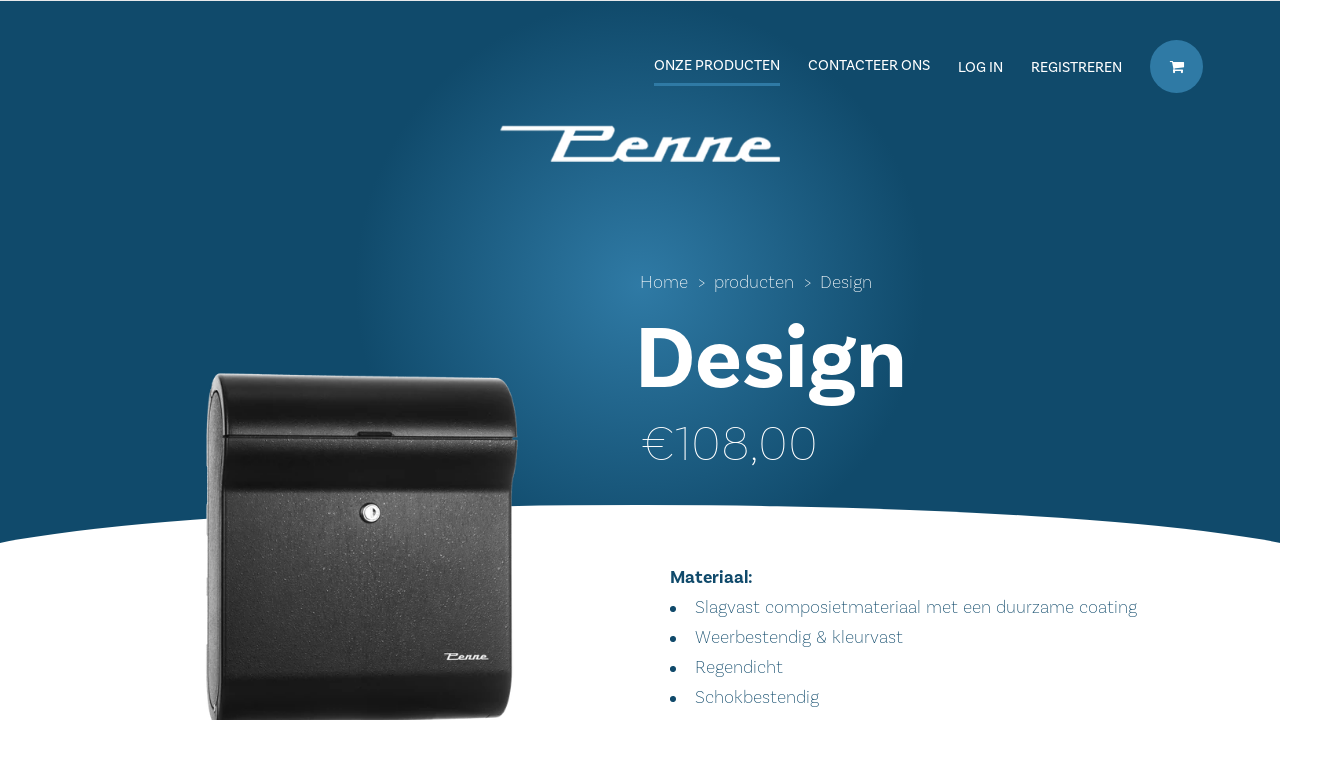

--- FILE ---
content_type: text/html; charset=utf-8
request_url: https://penne-boiteauxlettres.fr/collections/products/products/design
body_size: 16622
content:
<!doctype html>
<!--[if IE 9]> <html class="ie9 no-js" lang="nl"> <![endif]-->
<!--[if (gt IE 9)|!(IE)]><!--> <html class="no-js" lang="nl"> <!--<![endif]-->
<head>
    <meta charset="utf-8">
    <meta http-equiv="X-UA-Compatible" content="IE=edge">
    <meta name="viewport" content="width=device-width, initial-scale=1.0, maximum-scale=1.0, user-scalable=no">
  <meta name="theme-color" content="#7796a8">
  <link rel="canonical" href="https://www.penne-brievenbus.be/products/design">

  
    <link rel="shortcut icon" href="//penne-boiteauxlettres.fr/cdn/shop/files/android-icon-36x36_32x32.png?v=1613696064" type="image/png">
  

  
  <title>
    Design
    
    
    
      &ndash; Penne
    
  </title>

  
    <meta name="description" content="Materiaal: Slagvast composietmateriaal met een duurzame coating Weerbestendig &amp;amp; kleurvast Regendicht Schokbestendig Afmetingen: B 32 cm x H 38 cm x D 14 cm Geschikt voor A4 formaat &amp;amp; dagbladen Gewicht: 3.4 kg Sluiting: Cylinderslot met gecodeerde sleutel + reserve sleutel Dubbele sluiting. Bevestiging: Op muur:">
  

  <!-- /snippets/social-meta-tags.liquid -->




<meta property="og:site_name" content="Penne">
<meta property="og:url" content="https://www.penne-brievenbus.be/products/design">
<meta property="og:title" content="Design">
<meta property="og:type" content="product">
<meta property="og:description" content="Materiaal: Slagvast composietmateriaal met een duurzame coating Weerbestendig &amp;amp; kleurvast Regendicht Schokbestendig Afmetingen: B 32 cm x H 38 cm x D 14 cm Geschikt voor A4 formaat &amp;amp; dagbladen Gewicht: 3.4 kg Sluiting: Cylinderslot met gecodeerde sleutel + reserve sleutel Dubbele sluiting. Bevestiging: Op muur:">

  <meta property="og:price:amount" content="108,00">
  <meta property="og:price:currency" content="EUR">

<meta property="og:image" content="http://penne-boiteauxlettres.fr/cdn/shop/products/DESIGN_antraciet_links_1200x1200.png?v=1523612305"><meta property="og:image" content="http://penne-boiteauxlettres.fr/cdn/shop/products/DESIGN_blue_links_1200x1200.png?v=1523612305"><meta property="og:image" content="http://penne-boiteauxlettres.fr/cdn/shop/products/DESIGN_bordeaux_links_1200x1200.png?v=1523612305">
<meta property="og:image:secure_url" content="https://penne-boiteauxlettres.fr/cdn/shop/products/DESIGN_antraciet_links_1200x1200.png?v=1523612305"><meta property="og:image:secure_url" content="https://penne-boiteauxlettres.fr/cdn/shop/products/DESIGN_blue_links_1200x1200.png?v=1523612305"><meta property="og:image:secure_url" content="https://penne-boiteauxlettres.fr/cdn/shop/products/DESIGN_bordeaux_links_1200x1200.png?v=1523612305">


<meta name="twitter:card" content="summary_large_image">
<meta name="twitter:title" content="Design">
<meta name="twitter:description" content="Materiaal: Slagvast composietmateriaal met een duurzame coating Weerbestendig &amp;amp; kleurvast Regendicht Schokbestendig Afmetingen: B 32 cm x H 38 cm x D 14 cm Geschikt voor A4 formaat &amp;amp; dagbladen Gewicht: 3.4 kg Sluiting: Cylinderslot met gecodeerde sleutel + reserve sleutel Dubbele sluiting. Bevestiging: Op muur:">


  <link href="//penne-boiteauxlettres.fr/cdn/shop/t/1/assets/theme.scss.css?v=33477736553373346751527087521" rel="stylesheet" type="text/css" media="all" />
  <script src="//penne-boiteauxlettres.fr/cdn/shop/t/1/assets/jquery.min.js?v=61395414644828968241522997576" type="text/javascript"></script>
  <script src="//penne-boiteauxlettres.fr/cdn/shop/t/1/assets/bootstrap.min.js?v=134564430467954931991523001678" type="text/javascript"></script>
  
  
  <link rel="stylesheet" href="https://cdnjs.cloudflare.com/ajax/libs/slick-carousel/1.8.1/slick.css">
  <link rel="stylesheet" href="https://cdnjs.cloudflare.com/ajax/libs/slick-carousel/1.8.1/slick-theme.css">
  <meta name="google-site-verification" content="z5A5Lrxejk7OcASiUdWVXBA72mMcPuTOneLmNUo3fHw" />

 
  <link href="//penne-boiteauxlettres.fr/cdn/shop/t/1/assets/gua5bjg.css?v=108914463702644372251523020637" rel="stylesheet" type="text/css" media="all" />
  <link href="//penne-boiteauxlettres.fr/cdn/shop/t/1/assets/bootstrap.min.css?v=80488037890432930911522913219" rel="stylesheet" type="text/css" media="all" />
  <link href="//penne-boiteauxlettres.fr/cdn/shop/t/1/assets/fontawesome-all.css?v=146303115969936816301522913242" rel="stylesheet" type="text/css" media="all" />
  <link href="//penne-boiteauxlettres.fr/cdn/shop/t/1/assets/scroll-top.css?v=36033147513231833401522913291" rel="stylesheet" type="text/css" media="all" />
  <link href="//penne-boiteauxlettres.fr/cdn/shop/t/1/assets/main.css?v=154197964380184309371524229725" rel="stylesheet" type="text/css" media="all" />
  <script src="https://cdnjs.cloudflare.com/ajax/libs/slick-carousel/1.8.1/slick.js"></script>
  <script src="//penne-boiteauxlettres.fr/cdn/shop/t/1/assets/function.js?v=172338140093337203341523444862" type="text/javascript"></script>
  

  <link href="//fonts.googleapis.com/css?family=Work+Sans:400,700" rel="stylesheet" type="text/css" media="all" />


  

    <link href="//fonts.googleapis.com/css?family=Work+Sans:600" rel="stylesheet" type="text/css" media="all" />
  



  <script>
    var theme = {
      strings: {
        addToCart: "Toevoegen",
        soldOut: "Uitverkocht",
        unavailable: "Niet beschikbaar",
        showMore: "Translation missing: nl.general.filters.show_more",
        showLess: "Translation missing: nl.general.filters.show_less",
        addressError: "Translation missing: nl.sections.map.address_error",
        addressNoResults: "Translation missing: nl.sections.map.address_no_results",
        addressQueryLimit: "Translation missing: nl.sections.map.address_query_limit_html",
        authError: "Translation missing: nl.sections.map.auth_error_html"
      },
      moneyFormat: "€{{amount_with_comma_separator}}"
    }

    document.documentElement.className = document.documentElement.className.replace('no-js', 'js');
  </script>

  <!--[if (lte IE 9) ]><script src="//penne-boiteauxlettres.fr/cdn/shop/t/1/assets/match-media.min.js?v=22265819453975888031522071911" type="text/javascript"></script><![endif]-->

  

  <!--[if (gt IE 9)|!(IE)]><!--><script src="//penne-boiteauxlettres.fr/cdn/shop/t/1/assets/lazysizes.js?v=68441465964607740661522071911" async="async"></script><!--<![endif]-->
  <!--[if lte IE 9]><script src="//penne-boiteauxlettres.fr/cdn/shop/t/1/assets/lazysizes.min.js?5"></script><![endif]-->

  <!--[if (gt IE 9)|!(IE)]><!--><script src="//penne-boiteauxlettres.fr/cdn/shop/t/1/assets/vendor.js?v=136118274122071307521522071912" defer="defer"></script><!--<![endif]-->
  <!--[if lte IE 9]><script src="//penne-boiteauxlettres.fr/cdn/shop/t/1/assets/vendor.js?v=136118274122071307521522071912"></script><![endif]-->

  <!--[if (gt IE 9)|!(IE)]><!--><script src="//penne-boiteauxlettres.fr/cdn/shop/t/1/assets/theme.js?v=96440690761662810031524132288" defer="defer"></script><!--<![endif]-->
  <!--[if lte IE 9]><script src="//penne-boiteauxlettres.fr/cdn/shop/t/1/assets/theme.js?v=96440690761662810031524132288"></script><![endif]-->

  <script>window.performance && window.performance.mark && window.performance.mark('shopify.content_for_header.start');</script><meta id="shopify-digital-wallet" name="shopify-digital-wallet" content="/1600258106/digital_wallets/dialog">
<link rel="alternate" type="application/json+oembed" href="https://www.penne-brievenbus.be/products/design.oembed">
<script async="async" src="/checkouts/internal/preloads.js?locale=nl-BE"></script>
<script id="shopify-features" type="application/json">{"accessToken":"fa23ba641b0c706a94a1e773eddac90d","betas":["rich-media-storefront-analytics"],"domain":"penne-boiteauxlettres.fr","predictiveSearch":true,"shopId":1600258106,"locale":"nl"}</script>
<script>var Shopify = Shopify || {};
Shopify.shop = "penne-brievenbus.myshopify.com";
Shopify.locale = "nl";
Shopify.currency = {"active":"EUR","rate":"1.0"};
Shopify.country = "BE";
Shopify.theme = {"name":"Debut","id":13092519994,"schema_name":"Debut","schema_version":"2.2.1","theme_store_id":796,"role":"main"};
Shopify.theme.handle = "null";
Shopify.theme.style = {"id":null,"handle":null};
Shopify.cdnHost = "penne-boiteauxlettres.fr/cdn";
Shopify.routes = Shopify.routes || {};
Shopify.routes.root = "/";</script>
<script type="module">!function(o){(o.Shopify=o.Shopify||{}).modules=!0}(window);</script>
<script>!function(o){function n(){var o=[];function n(){o.push(Array.prototype.slice.apply(arguments))}return n.q=o,n}var t=o.Shopify=o.Shopify||{};t.loadFeatures=n(),t.autoloadFeatures=n()}(window);</script>
<script id="shop-js-analytics" type="application/json">{"pageType":"product"}</script>
<script defer="defer" async type="module" src="//penne-boiteauxlettres.fr/cdn/shopifycloud/shop-js/modules/v2/client.init-shop-cart-sync_BHF27ruw.nl.esm.js"></script>
<script defer="defer" async type="module" src="//penne-boiteauxlettres.fr/cdn/shopifycloud/shop-js/modules/v2/chunk.common_Dwaf6e9K.esm.js"></script>
<script type="module">
  await import("//penne-boiteauxlettres.fr/cdn/shopifycloud/shop-js/modules/v2/client.init-shop-cart-sync_BHF27ruw.nl.esm.js");
await import("//penne-boiteauxlettres.fr/cdn/shopifycloud/shop-js/modules/v2/chunk.common_Dwaf6e9K.esm.js");

  window.Shopify.SignInWithShop?.initShopCartSync?.({"fedCMEnabled":true,"windoidEnabled":true});

</script>
<script id="__st">var __st={"a":1600258106,"offset":3600,"reqid":"55ba4f23-b99a-4f65-aba2-e31d62b1c128-1768696920","pageurl":"penne-boiteauxlettres.fr\/collections\/products\/products\/design","u":"094a5c558473","p":"product","rtyp":"product","rid":574609752122};</script>
<script>window.ShopifyPaypalV4VisibilityTracking = true;</script>
<script id="captcha-bootstrap">!function(){'use strict';const t='contact',e='account',n='new_comment',o=[[t,t],['blogs',n],['comments',n],[t,'customer']],c=[[e,'customer_login'],[e,'guest_login'],[e,'recover_customer_password'],[e,'create_customer']],r=t=>t.map((([t,e])=>`form[action*='/${t}']:not([data-nocaptcha='true']) input[name='form_type'][value='${e}']`)).join(','),a=t=>()=>t?[...document.querySelectorAll(t)].map((t=>t.form)):[];function s(){const t=[...o],e=r(t);return a(e)}const i='password',u='form_key',d=['recaptcha-v3-token','g-recaptcha-response','h-captcha-response',i],f=()=>{try{return window.sessionStorage}catch{return}},m='__shopify_v',_=t=>t.elements[u];function p(t,e,n=!1){try{const o=window.sessionStorage,c=JSON.parse(o.getItem(e)),{data:r}=function(t){const{data:e,action:n}=t;return t[m]||n?{data:e,action:n}:{data:t,action:n}}(c);for(const[e,n]of Object.entries(r))t.elements[e]&&(t.elements[e].value=n);n&&o.removeItem(e)}catch(o){console.error('form repopulation failed',{error:o})}}const l='form_type',E='cptcha';function T(t){t.dataset[E]=!0}const w=window,h=w.document,L='Shopify',v='ce_forms',y='captcha';let A=!1;((t,e)=>{const n=(g='f06e6c50-85a8-45c8-87d0-21a2b65856fe',I='https://cdn.shopify.com/shopifycloud/storefront-forms-hcaptcha/ce_storefront_forms_captcha_hcaptcha.v1.5.2.iife.js',D={infoText:'Beschermd door hCaptcha',privacyText:'Privacy',termsText:'Voorwaarden'},(t,e,n)=>{const o=w[L][v],c=o.bindForm;if(c)return c(t,g,e,D).then(n);var r;o.q.push([[t,g,e,D],n]),r=I,A||(h.body.append(Object.assign(h.createElement('script'),{id:'captcha-provider',async:!0,src:r})),A=!0)});var g,I,D;w[L]=w[L]||{},w[L][v]=w[L][v]||{},w[L][v].q=[],w[L][y]=w[L][y]||{},w[L][y].protect=function(t,e){n(t,void 0,e),T(t)},Object.freeze(w[L][y]),function(t,e,n,w,h,L){const[v,y,A,g]=function(t,e,n){const i=e?o:[],u=t?c:[],d=[...i,...u],f=r(d),m=r(i),_=r(d.filter((([t,e])=>n.includes(e))));return[a(f),a(m),a(_),s()]}(w,h,L),I=t=>{const e=t.target;return e instanceof HTMLFormElement?e:e&&e.form},D=t=>v().includes(t);t.addEventListener('submit',(t=>{const e=I(t);if(!e)return;const n=D(e)&&!e.dataset.hcaptchaBound&&!e.dataset.recaptchaBound,o=_(e),c=g().includes(e)&&(!o||!o.value);(n||c)&&t.preventDefault(),c&&!n&&(function(t){try{if(!f())return;!function(t){const e=f();if(!e)return;const n=_(t);if(!n)return;const o=n.value;o&&e.removeItem(o)}(t);const e=Array.from(Array(32),(()=>Math.random().toString(36)[2])).join('');!function(t,e){_(t)||t.append(Object.assign(document.createElement('input'),{type:'hidden',name:u})),t.elements[u].value=e}(t,e),function(t,e){const n=f();if(!n)return;const o=[...t.querySelectorAll(`input[type='${i}']`)].map((({name:t})=>t)),c=[...d,...o],r={};for(const[a,s]of new FormData(t).entries())c.includes(a)||(r[a]=s);n.setItem(e,JSON.stringify({[m]:1,action:t.action,data:r}))}(t,e)}catch(e){console.error('failed to persist form',e)}}(e),e.submit())}));const S=(t,e)=>{t&&!t.dataset[E]&&(n(t,e.some((e=>e===t))),T(t))};for(const o of['focusin','change'])t.addEventListener(o,(t=>{const e=I(t);D(e)&&S(e,y())}));const B=e.get('form_key'),M=e.get(l),P=B&&M;t.addEventListener('DOMContentLoaded',(()=>{const t=y();if(P)for(const e of t)e.elements[l].value===M&&p(e,B);[...new Set([...A(),...v().filter((t=>'true'===t.dataset.shopifyCaptcha))])].forEach((e=>S(e,t)))}))}(h,new URLSearchParams(w.location.search),n,t,e,['guest_login'])})(!0,!0)}();</script>
<script integrity="sha256-4kQ18oKyAcykRKYeNunJcIwy7WH5gtpwJnB7kiuLZ1E=" data-source-attribution="shopify.loadfeatures" defer="defer" src="//penne-boiteauxlettres.fr/cdn/shopifycloud/storefront/assets/storefront/load_feature-a0a9edcb.js" crossorigin="anonymous"></script>
<script data-source-attribution="shopify.dynamic_checkout.dynamic.init">var Shopify=Shopify||{};Shopify.PaymentButton=Shopify.PaymentButton||{isStorefrontPortableWallets:!0,init:function(){window.Shopify.PaymentButton.init=function(){};var t=document.createElement("script");t.src="https://penne-boiteauxlettres.fr/cdn/shopifycloud/portable-wallets/latest/portable-wallets.nl.js",t.type="module",document.head.appendChild(t)}};
</script>
<script data-source-attribution="shopify.dynamic_checkout.buyer_consent">
  function portableWalletsHideBuyerConsent(e){var t=document.getElementById("shopify-buyer-consent"),n=document.getElementById("shopify-subscription-policy-button");t&&n&&(t.classList.add("hidden"),t.setAttribute("aria-hidden","true"),n.removeEventListener("click",e))}function portableWalletsShowBuyerConsent(e){var t=document.getElementById("shopify-buyer-consent"),n=document.getElementById("shopify-subscription-policy-button");t&&n&&(t.classList.remove("hidden"),t.removeAttribute("aria-hidden"),n.addEventListener("click",e))}window.Shopify?.PaymentButton&&(window.Shopify.PaymentButton.hideBuyerConsent=portableWalletsHideBuyerConsent,window.Shopify.PaymentButton.showBuyerConsent=portableWalletsShowBuyerConsent);
</script>
<script data-source-attribution="shopify.dynamic_checkout.cart.bootstrap">document.addEventListener("DOMContentLoaded",(function(){function t(){return document.querySelector("shopify-accelerated-checkout-cart, shopify-accelerated-checkout")}if(t())Shopify.PaymentButton.init();else{new MutationObserver((function(e,n){t()&&(Shopify.PaymentButton.init(),n.disconnect())})).observe(document.body,{childList:!0,subtree:!0})}}));
</script>

<script>window.performance && window.performance.mark && window.performance.mark('shopify.content_for_header.end');</script>
 
  
<link href="https://monorail-edge.shopifysvc.com" rel="dns-prefetch">
<script>(function(){if ("sendBeacon" in navigator && "performance" in window) {try {var session_token_from_headers = performance.getEntriesByType('navigation')[0].serverTiming.find(x => x.name == '_s').description;} catch {var session_token_from_headers = undefined;}var session_cookie_matches = document.cookie.match(/_shopify_s=([^;]*)/);var session_token_from_cookie = session_cookie_matches && session_cookie_matches.length === 2 ? session_cookie_matches[1] : "";var session_token = session_token_from_headers || session_token_from_cookie || "";function handle_abandonment_event(e) {var entries = performance.getEntries().filter(function(entry) {return /monorail-edge.shopifysvc.com/.test(entry.name);});if (!window.abandonment_tracked && entries.length === 0) {window.abandonment_tracked = true;var currentMs = Date.now();var navigation_start = performance.timing.navigationStart;var payload = {shop_id: 1600258106,url: window.location.href,navigation_start,duration: currentMs - navigation_start,session_token,page_type: "product"};window.navigator.sendBeacon("https://monorail-edge.shopifysvc.com/v1/produce", JSON.stringify({schema_id: "online_store_buyer_site_abandonment/1.1",payload: payload,metadata: {event_created_at_ms: currentMs,event_sent_at_ms: currentMs}}));}}window.addEventListener('pagehide', handle_abandonment_event);}}());</script>
<script id="web-pixels-manager-setup">(function e(e,d,r,n,o){if(void 0===o&&(o={}),!Boolean(null===(a=null===(i=window.Shopify)||void 0===i?void 0:i.analytics)||void 0===a?void 0:a.replayQueue)){var i,a;window.Shopify=window.Shopify||{};var t=window.Shopify;t.analytics=t.analytics||{};var s=t.analytics;s.replayQueue=[],s.publish=function(e,d,r){return s.replayQueue.push([e,d,r]),!0};try{self.performance.mark("wpm:start")}catch(e){}var l=function(){var e={modern:/Edge?\/(1{2}[4-9]|1[2-9]\d|[2-9]\d{2}|\d{4,})\.\d+(\.\d+|)|Firefox\/(1{2}[4-9]|1[2-9]\d|[2-9]\d{2}|\d{4,})\.\d+(\.\d+|)|Chrom(ium|e)\/(9{2}|\d{3,})\.\d+(\.\d+|)|(Maci|X1{2}).+ Version\/(15\.\d+|(1[6-9]|[2-9]\d|\d{3,})\.\d+)([,.]\d+|)( \(\w+\)|)( Mobile\/\w+|) Safari\/|Chrome.+OPR\/(9{2}|\d{3,})\.\d+\.\d+|(CPU[ +]OS|iPhone[ +]OS|CPU[ +]iPhone|CPU IPhone OS|CPU iPad OS)[ +]+(15[._]\d+|(1[6-9]|[2-9]\d|\d{3,})[._]\d+)([._]\d+|)|Android:?[ /-](13[3-9]|1[4-9]\d|[2-9]\d{2}|\d{4,})(\.\d+|)(\.\d+|)|Android.+Firefox\/(13[5-9]|1[4-9]\d|[2-9]\d{2}|\d{4,})\.\d+(\.\d+|)|Android.+Chrom(ium|e)\/(13[3-9]|1[4-9]\d|[2-9]\d{2}|\d{4,})\.\d+(\.\d+|)|SamsungBrowser\/([2-9]\d|\d{3,})\.\d+/,legacy:/Edge?\/(1[6-9]|[2-9]\d|\d{3,})\.\d+(\.\d+|)|Firefox\/(5[4-9]|[6-9]\d|\d{3,})\.\d+(\.\d+|)|Chrom(ium|e)\/(5[1-9]|[6-9]\d|\d{3,})\.\d+(\.\d+|)([\d.]+$|.*Safari\/(?![\d.]+ Edge\/[\d.]+$))|(Maci|X1{2}).+ Version\/(10\.\d+|(1[1-9]|[2-9]\d|\d{3,})\.\d+)([,.]\d+|)( \(\w+\)|)( Mobile\/\w+|) Safari\/|Chrome.+OPR\/(3[89]|[4-9]\d|\d{3,})\.\d+\.\d+|(CPU[ +]OS|iPhone[ +]OS|CPU[ +]iPhone|CPU IPhone OS|CPU iPad OS)[ +]+(10[._]\d+|(1[1-9]|[2-9]\d|\d{3,})[._]\d+)([._]\d+|)|Android:?[ /-](13[3-9]|1[4-9]\d|[2-9]\d{2}|\d{4,})(\.\d+|)(\.\d+|)|Mobile Safari.+OPR\/([89]\d|\d{3,})\.\d+\.\d+|Android.+Firefox\/(13[5-9]|1[4-9]\d|[2-9]\d{2}|\d{4,})\.\d+(\.\d+|)|Android.+Chrom(ium|e)\/(13[3-9]|1[4-9]\d|[2-9]\d{2}|\d{4,})\.\d+(\.\d+|)|Android.+(UC? ?Browser|UCWEB|U3)[ /]?(15\.([5-9]|\d{2,})|(1[6-9]|[2-9]\d|\d{3,})\.\d+)\.\d+|SamsungBrowser\/(5\.\d+|([6-9]|\d{2,})\.\d+)|Android.+MQ{2}Browser\/(14(\.(9|\d{2,})|)|(1[5-9]|[2-9]\d|\d{3,})(\.\d+|))(\.\d+|)|K[Aa][Ii]OS\/(3\.\d+|([4-9]|\d{2,})\.\d+)(\.\d+|)/},d=e.modern,r=e.legacy,n=navigator.userAgent;return n.match(d)?"modern":n.match(r)?"legacy":"unknown"}(),u="modern"===l?"modern":"legacy",c=(null!=n?n:{modern:"",legacy:""})[u],f=function(e){return[e.baseUrl,"/wpm","/b",e.hashVersion,"modern"===e.buildTarget?"m":"l",".js"].join("")}({baseUrl:d,hashVersion:r,buildTarget:u}),m=function(e){var d=e.version,r=e.bundleTarget,n=e.surface,o=e.pageUrl,i=e.monorailEndpoint;return{emit:function(e){var a=e.status,t=e.errorMsg,s=(new Date).getTime(),l=JSON.stringify({metadata:{event_sent_at_ms:s},events:[{schema_id:"web_pixels_manager_load/3.1",payload:{version:d,bundle_target:r,page_url:o,status:a,surface:n,error_msg:t},metadata:{event_created_at_ms:s}}]});if(!i)return console&&console.warn&&console.warn("[Web Pixels Manager] No Monorail endpoint provided, skipping logging."),!1;try{return self.navigator.sendBeacon.bind(self.navigator)(i,l)}catch(e){}var u=new XMLHttpRequest;try{return u.open("POST",i,!0),u.setRequestHeader("Content-Type","text/plain"),u.send(l),!0}catch(e){return console&&console.warn&&console.warn("[Web Pixels Manager] Got an unhandled error while logging to Monorail."),!1}}}}({version:r,bundleTarget:l,surface:e.surface,pageUrl:self.location.href,monorailEndpoint:e.monorailEndpoint});try{o.browserTarget=l,function(e){var d=e.src,r=e.async,n=void 0===r||r,o=e.onload,i=e.onerror,a=e.sri,t=e.scriptDataAttributes,s=void 0===t?{}:t,l=document.createElement("script"),u=document.querySelector("head"),c=document.querySelector("body");if(l.async=n,l.src=d,a&&(l.integrity=a,l.crossOrigin="anonymous"),s)for(var f in s)if(Object.prototype.hasOwnProperty.call(s,f))try{l.dataset[f]=s[f]}catch(e){}if(o&&l.addEventListener("load",o),i&&l.addEventListener("error",i),u)u.appendChild(l);else{if(!c)throw new Error("Did not find a head or body element to append the script");c.appendChild(l)}}({src:f,async:!0,onload:function(){if(!function(){var e,d;return Boolean(null===(d=null===(e=window.Shopify)||void 0===e?void 0:e.analytics)||void 0===d?void 0:d.initialized)}()){var d=window.webPixelsManager.init(e)||void 0;if(d){var r=window.Shopify.analytics;r.replayQueue.forEach((function(e){var r=e[0],n=e[1],o=e[2];d.publishCustomEvent(r,n,o)})),r.replayQueue=[],r.publish=d.publishCustomEvent,r.visitor=d.visitor,r.initialized=!0}}},onerror:function(){return m.emit({status:"failed",errorMsg:"".concat(f," has failed to load")})},sri:function(e){var d=/^sha384-[A-Za-z0-9+/=]+$/;return"string"==typeof e&&d.test(e)}(c)?c:"",scriptDataAttributes:o}),m.emit({status:"loading"})}catch(e){m.emit({status:"failed",errorMsg:(null==e?void 0:e.message)||"Unknown error"})}}})({shopId: 1600258106,storefrontBaseUrl: "https://www.penne-brievenbus.be",extensionsBaseUrl: "https://extensions.shopifycdn.com/cdn/shopifycloud/web-pixels-manager",monorailEndpoint: "https://monorail-edge.shopifysvc.com/unstable/produce_batch",surface: "storefront-renderer",enabledBetaFlags: ["2dca8a86"],webPixelsConfigList: [{"id":"186777939","eventPayloadVersion":"v1","runtimeContext":"LAX","scriptVersion":"1","type":"CUSTOM","privacyPurposes":["ANALYTICS"],"name":"Google Analytics tag (migrated)"},{"id":"shopify-app-pixel","configuration":"{}","eventPayloadVersion":"v1","runtimeContext":"STRICT","scriptVersion":"0450","apiClientId":"shopify-pixel","type":"APP","privacyPurposes":["ANALYTICS","MARKETING"]},{"id":"shopify-custom-pixel","eventPayloadVersion":"v1","runtimeContext":"LAX","scriptVersion":"0450","apiClientId":"shopify-pixel","type":"CUSTOM","privacyPurposes":["ANALYTICS","MARKETING"]}],isMerchantRequest: false,initData: {"shop":{"name":"Penne","paymentSettings":{"currencyCode":"EUR"},"myshopifyDomain":"penne-brievenbus.myshopify.com","countryCode":"BE","storefrontUrl":"https:\/\/www.penne-brievenbus.be"},"customer":null,"cart":null,"checkout":null,"productVariants":[{"price":{"amount":108.0,"currencyCode":"EUR"},"product":{"title":"Design","vendor":"penne","id":"574609752122","untranslatedTitle":"Design","url":"\/products\/design","type":"brievenbus"},"id":"7225527697466","image":{"src":"\/\/penne-boiteauxlettres.fr\/cdn\/shop\/products\/DESIGN_antraciet_links.png?v=1523612305"},"sku":"","title":"RAL 7021","untranslatedTitle":"RAL 7021"},{"price":{"amount":108.0,"currencyCode":"EUR"},"product":{"title":"Design","vendor":"penne","id":"574609752122","untranslatedTitle":"Design","url":"\/products\/design","type":"brievenbus"},"id":"7283242303546","image":{"src":"\/\/penne-boiteauxlettres.fr\/cdn\/shop\/products\/DESIGN_green_links.png?v=1523612305"},"sku":"","title":"RAL 6009","untranslatedTitle":"RAL 6009"},{"price":{"amount":108.0,"currencyCode":"EUR"},"product":{"title":"Design","vendor":"penne","id":"574609752122","untranslatedTitle":"Design","url":"\/products\/design","type":"brievenbus"},"id":"7283242336314","image":{"src":"\/\/penne-boiteauxlettres.fr\/cdn\/shop\/products\/DESIGN_white_links.png?v=1523612305"},"sku":"","title":"RAL 9010","untranslatedTitle":"RAL 9010"},{"price":{"amount":108.0,"currencyCode":"EUR"},"product":{"title":"Design","vendor":"penne","id":"574609752122","untranslatedTitle":"Design","url":"\/products\/design","type":"brievenbus"},"id":"7283242369082","image":{"src":"\/\/penne-boiteauxlettres.fr\/cdn\/shop\/products\/DESIGN_blue_links.png?v=1523612305"},"sku":"","title":"RAL 5011","untranslatedTitle":"RAL 5011"},{"price":{"amount":108.0,"currencyCode":"EUR"},"product":{"title":"Design","vendor":"penne","id":"574609752122","untranslatedTitle":"Design","url":"\/products\/design","type":"brievenbus"},"id":"7283242401850","image":{"src":"\/\/penne-boiteauxlettres.fr\/cdn\/shop\/products\/DESIGN_bordeaux_links.png?v=1523612305"},"sku":"","title":"RAL 3004","untranslatedTitle":"RAL 3004"},{"price":{"amount":115.0,"currencyCode":"EUR"},"product":{"title":"Design","vendor":"penne","id":"574609752122","untranslatedTitle":"Design","url":"\/products\/design","type":"brievenbus"},"id":"7342854832186","image":{"src":"\/\/penne-boiteauxlettres.fr\/cdn\/shop\/products\/DESIGN_metallic_links.png?v=1524047160"},"sku":"","title":"RAL 9006","untranslatedTitle":"RAL 9006"}],"purchasingCompany":null},},"https://penne-boiteauxlettres.fr/cdn","fcfee988w5aeb613cpc8e4bc33m6693e112",{"modern":"","legacy":""},{"shopId":"1600258106","storefrontBaseUrl":"https:\/\/www.penne-brievenbus.be","extensionBaseUrl":"https:\/\/extensions.shopifycdn.com\/cdn\/shopifycloud\/web-pixels-manager","surface":"storefront-renderer","enabledBetaFlags":"[\"2dca8a86\"]","isMerchantRequest":"false","hashVersion":"fcfee988w5aeb613cpc8e4bc33m6693e112","publish":"custom","events":"[[\"page_viewed\",{}],[\"product_viewed\",{\"productVariant\":{\"price\":{\"amount\":108.0,\"currencyCode\":\"EUR\"},\"product\":{\"title\":\"Design\",\"vendor\":\"penne\",\"id\":\"574609752122\",\"untranslatedTitle\":\"Design\",\"url\":\"\/products\/design\",\"type\":\"brievenbus\"},\"id\":\"7225527697466\",\"image\":{\"src\":\"\/\/penne-boiteauxlettres.fr\/cdn\/shop\/products\/DESIGN_antraciet_links.png?v=1523612305\"},\"sku\":\"\",\"title\":\"RAL 7021\",\"untranslatedTitle\":\"RAL 7021\"}}]]"});</script><script>
  window.ShopifyAnalytics = window.ShopifyAnalytics || {};
  window.ShopifyAnalytics.meta = window.ShopifyAnalytics.meta || {};
  window.ShopifyAnalytics.meta.currency = 'EUR';
  var meta = {"product":{"id":574609752122,"gid":"gid:\/\/shopify\/Product\/574609752122","vendor":"penne","type":"brievenbus","handle":"design","variants":[{"id":7225527697466,"price":10800,"name":"Design - RAL 7021","public_title":"RAL 7021","sku":""},{"id":7283242303546,"price":10800,"name":"Design - RAL 6009","public_title":"RAL 6009","sku":""},{"id":7283242336314,"price":10800,"name":"Design - RAL 9010","public_title":"RAL 9010","sku":""},{"id":7283242369082,"price":10800,"name":"Design - RAL 5011","public_title":"RAL 5011","sku":""},{"id":7283242401850,"price":10800,"name":"Design - RAL 3004","public_title":"RAL 3004","sku":""},{"id":7342854832186,"price":11500,"name":"Design - RAL 9006","public_title":"RAL 9006","sku":""}],"remote":false},"page":{"pageType":"product","resourceType":"product","resourceId":574609752122,"requestId":"55ba4f23-b99a-4f65-aba2-e31d62b1c128-1768696920"}};
  for (var attr in meta) {
    window.ShopifyAnalytics.meta[attr] = meta[attr];
  }
</script>
<script class="analytics">
  (function () {
    var customDocumentWrite = function(content) {
      var jquery = null;

      if (window.jQuery) {
        jquery = window.jQuery;
      } else if (window.Checkout && window.Checkout.$) {
        jquery = window.Checkout.$;
      }

      if (jquery) {
        jquery('body').append(content);
      }
    };

    var hasLoggedConversion = function(token) {
      if (token) {
        return document.cookie.indexOf('loggedConversion=' + token) !== -1;
      }
      return false;
    }

    var setCookieIfConversion = function(token) {
      if (token) {
        var twoMonthsFromNow = new Date(Date.now());
        twoMonthsFromNow.setMonth(twoMonthsFromNow.getMonth() + 2);

        document.cookie = 'loggedConversion=' + token + '; expires=' + twoMonthsFromNow;
      }
    }

    var trekkie = window.ShopifyAnalytics.lib = window.trekkie = window.trekkie || [];
    if (trekkie.integrations) {
      return;
    }
    trekkie.methods = [
      'identify',
      'page',
      'ready',
      'track',
      'trackForm',
      'trackLink'
    ];
    trekkie.factory = function(method) {
      return function() {
        var args = Array.prototype.slice.call(arguments);
        args.unshift(method);
        trekkie.push(args);
        return trekkie;
      };
    };
    for (var i = 0; i < trekkie.methods.length; i++) {
      var key = trekkie.methods[i];
      trekkie[key] = trekkie.factory(key);
    }
    trekkie.load = function(config) {
      trekkie.config = config || {};
      trekkie.config.initialDocumentCookie = document.cookie;
      var first = document.getElementsByTagName('script')[0];
      var script = document.createElement('script');
      script.type = 'text/javascript';
      script.onerror = function(e) {
        var scriptFallback = document.createElement('script');
        scriptFallback.type = 'text/javascript';
        scriptFallback.onerror = function(error) {
                var Monorail = {
      produce: function produce(monorailDomain, schemaId, payload) {
        var currentMs = new Date().getTime();
        var event = {
          schema_id: schemaId,
          payload: payload,
          metadata: {
            event_created_at_ms: currentMs,
            event_sent_at_ms: currentMs
          }
        };
        return Monorail.sendRequest("https://" + monorailDomain + "/v1/produce", JSON.stringify(event));
      },
      sendRequest: function sendRequest(endpointUrl, payload) {
        // Try the sendBeacon API
        if (window && window.navigator && typeof window.navigator.sendBeacon === 'function' && typeof window.Blob === 'function' && !Monorail.isIos12()) {
          var blobData = new window.Blob([payload], {
            type: 'text/plain'
          });

          if (window.navigator.sendBeacon(endpointUrl, blobData)) {
            return true;
          } // sendBeacon was not successful

        } // XHR beacon

        var xhr = new XMLHttpRequest();

        try {
          xhr.open('POST', endpointUrl);
          xhr.setRequestHeader('Content-Type', 'text/plain');
          xhr.send(payload);
        } catch (e) {
          console.log(e);
        }

        return false;
      },
      isIos12: function isIos12() {
        return window.navigator.userAgent.lastIndexOf('iPhone; CPU iPhone OS 12_') !== -1 || window.navigator.userAgent.lastIndexOf('iPad; CPU OS 12_') !== -1;
      }
    };
    Monorail.produce('monorail-edge.shopifysvc.com',
      'trekkie_storefront_load_errors/1.1',
      {shop_id: 1600258106,
      theme_id: 13092519994,
      app_name: "storefront",
      context_url: window.location.href,
      source_url: "//penne-boiteauxlettres.fr/cdn/s/trekkie.storefront.cd680fe47e6c39ca5d5df5f0a32d569bc48c0f27.min.js"});

        };
        scriptFallback.async = true;
        scriptFallback.src = '//penne-boiteauxlettres.fr/cdn/s/trekkie.storefront.cd680fe47e6c39ca5d5df5f0a32d569bc48c0f27.min.js';
        first.parentNode.insertBefore(scriptFallback, first);
      };
      script.async = true;
      script.src = '//penne-boiteauxlettres.fr/cdn/s/trekkie.storefront.cd680fe47e6c39ca5d5df5f0a32d569bc48c0f27.min.js';
      first.parentNode.insertBefore(script, first);
    };
    trekkie.load(
      {"Trekkie":{"appName":"storefront","development":false,"defaultAttributes":{"shopId":1600258106,"isMerchantRequest":null,"themeId":13092519994,"themeCityHash":"9529792616000361632","contentLanguage":"nl","currency":"EUR","eventMetadataId":"35e0cf89-1fe1-4003-8478-d84175fdb3cd"},"isServerSideCookieWritingEnabled":true,"monorailRegion":"shop_domain","enabledBetaFlags":["65f19447"]},"Session Attribution":{},"S2S":{"facebookCapiEnabled":false,"source":"trekkie-storefront-renderer","apiClientId":580111}}
    );

    var loaded = false;
    trekkie.ready(function() {
      if (loaded) return;
      loaded = true;

      window.ShopifyAnalytics.lib = window.trekkie;

      var originalDocumentWrite = document.write;
      document.write = customDocumentWrite;
      try { window.ShopifyAnalytics.merchantGoogleAnalytics.call(this); } catch(error) {};
      document.write = originalDocumentWrite;

      window.ShopifyAnalytics.lib.page(null,{"pageType":"product","resourceType":"product","resourceId":574609752122,"requestId":"55ba4f23-b99a-4f65-aba2-e31d62b1c128-1768696920","shopifyEmitted":true});

      var match = window.location.pathname.match(/checkouts\/(.+)\/(thank_you|post_purchase)/)
      var token = match? match[1]: undefined;
      if (!hasLoggedConversion(token)) {
        setCookieIfConversion(token);
        window.ShopifyAnalytics.lib.track("Viewed Product",{"currency":"EUR","variantId":7225527697466,"productId":574609752122,"productGid":"gid:\/\/shopify\/Product\/574609752122","name":"Design - RAL 7021","price":"108.00","sku":"","brand":"penne","variant":"RAL 7021","category":"brievenbus","nonInteraction":true,"remote":false},undefined,undefined,{"shopifyEmitted":true});
      window.ShopifyAnalytics.lib.track("monorail:\/\/trekkie_storefront_viewed_product\/1.1",{"currency":"EUR","variantId":7225527697466,"productId":574609752122,"productGid":"gid:\/\/shopify\/Product\/574609752122","name":"Design - RAL 7021","price":"108.00","sku":"","brand":"penne","variant":"RAL 7021","category":"brievenbus","nonInteraction":true,"remote":false,"referer":"https:\/\/penne-boiteauxlettres.fr\/collections\/products\/products\/design"});
      }
    });


        var eventsListenerScript = document.createElement('script');
        eventsListenerScript.async = true;
        eventsListenerScript.src = "//penne-boiteauxlettres.fr/cdn/shopifycloud/storefront/assets/shop_events_listener-3da45d37.js";
        document.getElementsByTagName('head')[0].appendChild(eventsListenerScript);

})();</script>
  <script>
  if (!window.ga || (window.ga && typeof window.ga !== 'function')) {
    window.ga = function ga() {
      (window.ga.q = window.ga.q || []).push(arguments);
      if (window.Shopify && window.Shopify.analytics && typeof window.Shopify.analytics.publish === 'function') {
        window.Shopify.analytics.publish("ga_stub_called", {}, {sendTo: "google_osp_migration"});
      }
      console.error("Shopify's Google Analytics stub called with:", Array.from(arguments), "\nSee https://help.shopify.com/manual/promoting-marketing/pixels/pixel-migration#google for more information.");
    };
    if (window.Shopify && window.Shopify.analytics && typeof window.Shopify.analytics.publish === 'function') {
      window.Shopify.analytics.publish("ga_stub_initialized", {}, {sendTo: "google_osp_migration"});
    }
  }
</script>
<script
  defer
  src="https://penne-boiteauxlettres.fr/cdn/shopifycloud/perf-kit/shopify-perf-kit-3.0.4.min.js"
  data-application="storefront-renderer"
  data-shop-id="1600258106"
  data-render-region="gcp-us-east1"
  data-page-type="product"
  data-theme-instance-id="13092519994"
  data-theme-name="Debut"
  data-theme-version="2.2.1"
  data-monorail-region="shop_domain"
  data-resource-timing-sampling-rate="10"
  data-shs="true"
  data-shs-beacon="true"
  data-shs-export-with-fetch="true"
  data-shs-logs-sample-rate="1"
  data-shs-beacon-endpoint="https://penne-boiteauxlettres.fr/api/collect"
></script>
</head>

<body class="template-product">

  <a class="in-page-link visually-hidden skip-link" href="#MainContent">Translation missing: nl.general.accessibility.skip_to_content</a>

  <div id="SearchDrawer" class="search-bar drawer drawer--top">
    <div class="search-bar__table">
      <div class="search-bar__table-cell search-bar__form-wrapper">
        <form class="search search-bar__form" action="/search" method="get" role="search">
          <button class="search-bar__submit search__submit btn--link" type="submit">
            <svg aria-hidden="true" focusable="false" role="presentation" class="icon icon-search" viewBox="0 0 37 40"><path d="M35.6 36l-9.8-9.8c4.1-5.4 3.6-13.2-1.3-18.1-5.4-5.4-14.2-5.4-19.7 0-5.4 5.4-5.4 14.2 0 19.7 2.6 2.6 6.1 4.1 9.8 4.1 3 0 5.9-1 8.3-2.8l9.8 9.8c.4.4.9.6 1.4.6s1-.2 1.4-.6c.9-.9.9-2.1.1-2.9zm-20.9-8.2c-2.6 0-5.1-1-7-2.9-3.9-3.9-3.9-10.1 0-14C9.6 9 12.2 8 14.7 8s5.1 1 7 2.9c3.9 3.9 3.9 10.1 0 14-1.9 1.9-4.4 2.9-7 2.9z"/></svg>
            <span class="icon__fallback-text">Zoek</span>
          </button>
          <input class="search__input search-bar__input" type="search" name="q" value="" placeholder="Zoek" aria-label="Zoek">
        </form>
      </div>
      <div class="search-bar__table-cell text-right">
        <button type="button" class="btn--link search-bar__close js-drawer-close">
          <svg aria-hidden="true" focusable="false" role="presentation" class="icon icon-close" viewBox="0 0 37 40"><path d="M21.3 23l11-11c.8-.8.8-2 0-2.8-.8-.8-2-.8-2.8 0l-11 11-11-11c-.8-.8-2-.8-2.8 0-.8.8-.8 2 0 2.8l11 11-11 11c-.8.8-.8 2 0 2.8.4.4.9.6 1.4.6s1-.2 1.4-.6l11-11 11 11c.4.4.9.6 1.4.6s1-.2 1.4-.6c.8-.8.8-2 0-2.8l-11-11z"/></svg>
          <span class="icon__fallback-text">Translation missing: nl.general.search.close</span>
        </button>
      </div>
    </div>
  </div>

  <div id="shopify-section-header" class="shopify-section">

<div data-section-id="header" data-section-type="header-section">
  <nav class="mobile-nav-wrapper medium-up--hide" role="navigation">
  <ul id="MobileNav" class="mobile-nav">
    
<li class="mobile-nav__item border-bottom">
        
          <a href="/collections/products" class="mobile-nav__link" aria-current="page">
            Onze producten
          </a>
        
      </li>
    
<li class="mobile-nav__item">
        
          <a href="/pages/contact-us" class="mobile-nav__link">
            Contacteer ons
          </a>
        
      </li>
    
  </ul>
</nav>

  
  
  
  
  
    <section class="banner">
  

  
    
   <div class="circle-bottom"></div>
  <header class="site-header border-bottom logo--left" role="banner">
    <div class="grid grid--no-gutters grid--table">
      <div class="mobile-menu-bar-icon" id="bar-icon">
          <span></span>
        </div>
      
      
     <div class="mobile-menu-cart">
         <a href="/cart">
            <i class="fa fa-shopping-cart" aria-hidden="true"></i>

            
        </a>
        </div>

 
      
<!--         <div>
          <a href="/cart" class=" mobile-menu-cart site-header__cart ">
            <i class="fa fa-shopping-cart" aria-hidden="true"></i>

            <span class="visually-hidden">Winkelwagentje</span>
            <span class="icon__fallback-text">Winkelwagentje</span>
            
          </a>
        </div> -->
       
          
        
      

      

      <div class=" header-logo grid__item small--one-half medium-up--one-quarter logo-align--left ">
        
        
          <div class="h2 site-header__logo" itemscope itemtype="http://schema.org/Organization">
        
          
<a href="/" itemprop="url" class="site-header__logo-image">
              
              <img class="lazyload js"
                   src="//penne-boiteauxlettres.fr/cdn/shop/files/Logo-Penne_300x300.png?v=1613695836"
                   data-src="//penne-boiteauxlettres.fr/cdn/shop/files/Logo-Penne_{width}x.png?v=1613695836"
                   data-widths="[180, 360, 540, 720, 900, 1080, 1296, 1512, 1728, 2048]"
                   data-aspectratio="7.648148148148148"
                   data-sizes="auto"
                   alt="Penne"
                   style="max-width: 280px">
              <noscript>
                
                <img src="//penne-boiteauxlettres.fr/cdn/shop/files/Logo-Penne_280x.png?v=1613695836"
                     srcset="//penne-boiteauxlettres.fr/cdn/shop/files/Logo-Penne_280x.png?v=1613695836 1x, //penne-boiteauxlettres.fr/cdn/shop/files/Logo-Penne_280x@2x.png?v=1613695836 2x"
                     alt="Penne"
                     itemprop="logo"
                     style="max-width: 280px;">
              </noscript>
            </a>
          
        
          </div>
        
      </div>

      
        <nav class="header-nav grid__item medium-up--one-half small--hide" id="AccessibleNav" role="navigation">
          <ul class= "menu-nav site-nav list--inline " id="SiteNav">
  
  <li class="mobile-menu-heading" id="mobile-menu-hide">
                    Menu <span></span>
      						</li>
  


  
    
  
      <li class="site-nav--active">
        <a href="/collections/products" class="active  site-nav__link site-nav__link--main" aria-current="page">Onze producten</a>
      </li>
  
    
  


  
    
  
      <li>
        <a href="/pages/contact-us" class=" site-nav__link site-nav__link--main">Contacteer ons</a>
      </li>
  
    
  
  
  
  
   
    <li>
      <a href="/account/login" id="customer_login_link">Log in</a>
    </li>
    <li>
      <a href="/account/register" id="customer_register_link">Registreren</a>
    </li>
  
  
  <li class="cartmenu">
  <a href="/cart" class="site-header__cart ">
            <i class="fa fa-shopping-cart" aria-hidden="true"></i>

            <span class="visually-hidden">Winkelwagentje</span>
            <span class="icon__fallback-text">Winkelwagentje</span>
            
          </a>

  </li>
  
    
<li class="addresses">
   <div class="addresses1">
     <p>Penne NV - Wijngaardveld 32 - 9300 Aalst (Belgium)</p>
          <p><strong>Tel. (053) 21 44 19 - info@penne.be</strong></p>
   <p><a href="https://penne-brievenbus.myshopify.com/pages/algemene-voorwaarden-penne ">Algemene Voorwaarden</a></p>
     </div>
     </li> 
  
</ul>


        </nav>
      
    </div>
  </header>
  </section>
  
  
</div>



</div>
  <div id="elevator_item">
              <a id="elevator" onClick="return false;">
                <img src="//penne-boiteauxlettres.fr/cdn/shop/t/1/assets/scroll-arrow.png?v=4755022416897777211523008199">
              </a>
          </div>

  <div class="page-container product-category" id="PageContainer">

    <main class="main-content" id="MainContent" role="main">
      

<div id="shopify-section-product-template" class="shopify-section"><div class="product-template__container page-width" itemscope itemtype="http://schema.org/Product" id="ProductSection-product-template" data-section-id="product-template" data-section-type="product" data-enable-history-state="true">
  <meta itemprop="name" content="Design">
  <meta itemprop="url" content="https://www.penne-brievenbus.be/products/design">
  <meta itemprop="image" content="//penne-boiteauxlettres.fr/cdn/shop/products/DESIGN_antraciet_links_800x.png?v=1523612305">

  


  <div class="grid product-single"> 
  <div class="container">
  <div class="row justify-content-end">
	<div class="col-lg-6">
      <div class="breadcrumb-detail-page">
           <ul>   
              <li><a href="/">Home</a></li>
              <li><a href="/collections/products">producten</a></li>
              <li>Design</li>
        </ul>
            </div>
 <h1 itemprop="name" class="product-single__title">Design</h1>

        

        <div itemprop="offers" itemscope itemtype="http://schema.org/Offer">
          <meta itemprop="priceCurrency" content="EUR">

           <div class="product-single__meta">

       

          <link itemprop="availability" href="http://schema.org/InStock">

          <p class="product-single__price product-single__price-product-template">
            
              <span class="visually-hidden">Translation missing: nl.products.product.regular_price</span>
              <s id="ComparePrice-product-template" class="hide"></s>
              <span class="product-price__price product-price__price-product-template">
                <span id="ProductPrice-product-template"
                  itemprop="price" content="108.0">
                  €108,00
                </span>
                <span class="product-price__sale-label product-price__sale-label-product-template hide">Afgeprijsd</span>
              </span>
            
          </p>

          

        </div>
        </div>
 </div>
</div>
<form action="/cart/add" method="post" enctype="multipart/form-data" class="product-form product-form-product-template" data-section="product-template">
   <div class="row">
     
     <div class="col-lg-6">
       <div class="grid__item product-single__photos medium-up--one-half">
        
        
        
        
<style>
  
  
  @media screen and (min-width: 750px) { 
    #FeaturedImage-product-template-2235307294778 {
      max-width: 424.0px;
      max-height: 530px;
    }
    #FeaturedImageZoom-product-template-2235307294778-wrapper {
      max-width: 424.0px;
      max-height: 530px;
    }
   } 
  
  
    
    @media screen and (max-width: 749px) {
      #FeaturedImage-product-template-2235307294778 {
        max-width: 600.0px;
        max-height: 750px;
      }
      #FeaturedImageZoom-product-template-2235307294778-wrapper {
        max-width: 600.0px;
      }
    }
  
</style>


        <div id="FeaturedImageZoom-product-template-2235307294778-wrapper" class="product-single__photo-wrapper js">
          <div id="FeaturedImageZoom-product-template-2235307294778" style="padding-top:125.0%;" class="product-single__photo product-single__photo--has-thumbnails" data-image-id="2235307294778">
            <img id="FeaturedImage-product-template-2235307294778"
                 class="feature-row__image product-featured-img lazyload"
                 src="//penne-boiteauxlettres.fr/cdn/shop/products/DESIGN_antraciet_links_300x300.png?v=1523612305"
                 data-src="//penne-boiteauxlettres.fr/cdn/shop/products/DESIGN_antraciet_links_{width}x.png?v=1523612305"
                 data-widths="[180, 360, 540, 720, 900, 1080, 1296, 1512, 1728, 2048]"
                 data-aspectratio="0.8"
                 data-sizes="auto"
                 alt="Design">
          </div>
        </div>
      
        
        
        
        
<style>
  
  
  @media screen and (min-width: 750px) { 
    #FeaturedImage-product-template-2235307819066 {
      max-width: 424.0px;
      max-height: 530px;
    }
    #FeaturedImageZoom-product-template-2235307819066-wrapper {
      max-width: 424.0px;
      max-height: 530px;
    }
   } 
  
  
    
    @media screen and (max-width: 749px) {
      #FeaturedImage-product-template-2235307819066 {
        max-width: 600.0px;
        max-height: 750px;
      }
      #FeaturedImageZoom-product-template-2235307819066-wrapper {
        max-width: 600.0px;
      }
    }
  
</style>


        <div id="FeaturedImageZoom-product-template-2235307819066-wrapper" class="product-single__photo-wrapper js">
          <div id="FeaturedImageZoom-product-template-2235307819066" style="padding-top:125.0%;" class="product-single__photo product-single__photo--has-thumbnails hide" data-image-id="2235307819066">
            <img id="FeaturedImage-product-template-2235307819066"
                 class="feature-row__image product-featured-img lazyload lazypreload"
                 src="//penne-boiteauxlettres.fr/cdn/shop/products/DESIGN_blue_links_300x300.png?v=1523612305"
                 data-src="//penne-boiteauxlettres.fr/cdn/shop/products/DESIGN_blue_links_{width}x.png?v=1523612305"
                 data-widths="[180, 360, 540, 720, 900, 1080, 1296, 1512, 1728, 2048]"
                 data-aspectratio="0.8"
                 data-sizes="auto"
                 alt="Design">
          </div>
        </div>
      
        
        
        
        
<style>
  
  
  @media screen and (min-width: 750px) { 
    #FeaturedImage-product-template-2235308179514 {
      max-width: 424.0px;
      max-height: 530px;
    }
    #FeaturedImageZoom-product-template-2235308179514-wrapper {
      max-width: 424.0px;
      max-height: 530px;
    }
   } 
  
  
    
    @media screen and (max-width: 749px) {
      #FeaturedImage-product-template-2235308179514 {
        max-width: 600.0px;
        max-height: 750px;
      }
      #FeaturedImageZoom-product-template-2235308179514-wrapper {
        max-width: 600.0px;
      }
    }
  
</style>


        <div id="FeaturedImageZoom-product-template-2235308179514-wrapper" class="product-single__photo-wrapper js">
          <div id="FeaturedImageZoom-product-template-2235308179514" style="padding-top:125.0%;" class="product-single__photo product-single__photo--has-thumbnails hide" data-image-id="2235308179514">
            <img id="FeaturedImage-product-template-2235308179514"
                 class="feature-row__image product-featured-img lazyload lazypreload"
                 src="//penne-boiteauxlettres.fr/cdn/shop/products/DESIGN_bordeaux_links_300x300.png?v=1523612305"
                 data-src="//penne-boiteauxlettres.fr/cdn/shop/products/DESIGN_bordeaux_links_{width}x.png?v=1523612305"
                 data-widths="[180, 360, 540, 720, 900, 1080, 1296, 1512, 1728, 2048]"
                 data-aspectratio="0.8"
                 data-sizes="auto"
                 alt="Design">
          </div>
        </div>
      
        
        
        
        
<style>
  
  
  @media screen and (min-width: 750px) { 
    #FeaturedImage-product-template-2235308474426 {
      max-width: 424.0px;
      max-height: 530px;
    }
    #FeaturedImageZoom-product-template-2235308474426-wrapper {
      max-width: 424.0px;
      max-height: 530px;
    }
   } 
  
  
    
    @media screen and (max-width: 749px) {
      #FeaturedImage-product-template-2235308474426 {
        max-width: 600.0px;
        max-height: 750px;
      }
      #FeaturedImageZoom-product-template-2235308474426-wrapper {
        max-width: 600.0px;
      }
    }
  
</style>


        <div id="FeaturedImageZoom-product-template-2235308474426-wrapper" class="product-single__photo-wrapper js">
          <div id="FeaturedImageZoom-product-template-2235308474426" style="padding-top:125.0%;" class="product-single__photo product-single__photo--has-thumbnails hide" data-image-id="2235308474426">
            <img id="FeaturedImage-product-template-2235308474426"
                 class="feature-row__image product-featured-img lazyload lazypreload"
                 src="//penne-boiteauxlettres.fr/cdn/shop/products/DESIGN_green_links_300x300.png?v=1523612305"
                 data-src="//penne-boiteauxlettres.fr/cdn/shop/products/DESIGN_green_links_{width}x.png?v=1523612305"
                 data-widths="[180, 360, 540, 720, 900, 1080, 1296, 1512, 1728, 2048]"
                 data-aspectratio="0.8"
                 data-sizes="auto"
                 alt="Design">
          </div>
        </div>
      
        
        
        
        
<style>
  
  
  @media screen and (min-width: 750px) { 
    #FeaturedImage-product-template-2235309293626 {
      max-width: 424.0px;
      max-height: 530px;
    }
    #FeaturedImageZoom-product-template-2235309293626-wrapper {
      max-width: 424.0px;
      max-height: 530px;
    }
   } 
  
  
    
    @media screen and (max-width: 749px) {
      #FeaturedImage-product-template-2235309293626 {
        max-width: 600.0px;
        max-height: 750px;
      }
      #FeaturedImageZoom-product-template-2235309293626-wrapper {
        max-width: 600.0px;
      }
    }
  
</style>


        <div id="FeaturedImageZoom-product-template-2235309293626-wrapper" class="product-single__photo-wrapper js">
          <div id="FeaturedImageZoom-product-template-2235309293626" style="padding-top:125.0%;" class="product-single__photo product-single__photo--has-thumbnails hide" data-image-id="2235309293626">
            <img id="FeaturedImage-product-template-2235309293626"
                 class="feature-row__image product-featured-img lazyload lazypreload"
                 src="//penne-boiteauxlettres.fr/cdn/shop/products/DESIGN_white_links_300x300.png?v=1523612305"
                 data-src="//penne-boiteauxlettres.fr/cdn/shop/products/DESIGN_white_links_{width}x.png?v=1523612305"
                 data-widths="[180, 360, 540, 720, 900, 1080, 1296, 1512, 1728, 2048]"
                 data-aspectratio="0.8"
                 data-sizes="auto"
                 alt="Design">
          </div>
        </div>
      
        
        
        
        
<style>
  
  
  @media screen and (min-width: 750px) { 
    #FeaturedImage-product-template-2259895386170 {
      max-width: 424.0px;
      max-height: 530px;
    }
    #FeaturedImageZoom-product-template-2259895386170-wrapper {
      max-width: 424.0px;
      max-height: 530px;
    }
   } 
  
  
    
    @media screen and (max-width: 749px) {
      #FeaturedImage-product-template-2259895386170 {
        max-width: 600.0px;
        max-height: 750px;
      }
      #FeaturedImageZoom-product-template-2259895386170-wrapper {
        max-width: 600.0px;
      }
    }
  
</style>


        <div id="FeaturedImageZoom-product-template-2259895386170-wrapper" class="product-single__photo-wrapper js">
          <div id="FeaturedImageZoom-product-template-2259895386170" style="padding-top:125.0%;" class="product-single__photo product-single__photo--has-thumbnails hide" data-image-id="2259895386170">
            <img id="FeaturedImage-product-template-2259895386170"
                 class="feature-row__image product-featured-img lazyload lazypreload"
                 src="//penne-boiteauxlettres.fr/cdn/shop/products/DESIGN_metallic_links_300x300.png?v=1524047160"
                 data-src="//penne-boiteauxlettres.fr/cdn/shop/products/DESIGN_metallic_links_{width}x.png?v=1524047160"
                 data-widths="[180, 360, 540, 720, 900, 1080, 1296, 1512, 1728, 2048]"
                 data-aspectratio="0.8"
                 data-sizes="auto"
                 alt="Design">
          </div>
        </div>
      

      <noscript>
        
        <img src="//penne-boiteauxlettres.fr/cdn/shop/products/DESIGN_antraciet_links_530x@2x.png?v=1523612305" alt="Design" id="FeaturedImage-product-template" class="product-featured-img" style="max-width: 530px;">
      </noscript>

      
         
         
           










  
    
    
    <style>
      label[for="product-select-option-0"] { display: none; }
      #product-select-option-0 { display: none; }
      #product-select-option-0 + .custom-style-select-box { display: none !important; }
    </style>
    <script>$(window).load(function() { $('.selector-wrapper:eq(0)').hide(); });</script>
    
    
  



<div class="swatch clearfix" data-option-index="0">
<!--   <div class="header">Color</div> -->
  
  <ul class="product-number">
  
		
    <li class="color-ral-7021">
      
    
    
      
       
      
    
      <div data-value="RAL 7021" class="swatch-element color ral-7021 available">
        
<!--         <div>RAL 7021</div> -->
        
        <input id="swatch-0-ral-7021" type="radio" name="option-0" value="RAL 7021" checked data-quantity="7"  />
        
        <label for="swatch-0-ral-7021" data-quantity="7" >
<span>RAL 7021</span><!--           <img class="crossed-out" src="//penne-boiteauxlettres.fr/cdn/shop/t/1/assets/soldout.png?5" /> -->
        </label>
        
      </div>
    
    
    <script>
      jQuery('.swatch[data-option-index="0"] .ral-7021').removeClass('soldout').addClass('available').find(':radio').removeAttr('disabled');
    </script>
    
    </li>
  
		
    <li class="color-ral-6009">
      
    
    
      
       
      
    
      <div data-value="RAL 6009" class="swatch-element color ral-6009 available">
        
<!--         <div>RAL 6009</div> -->
        
        <input id="swatch-0-ral-6009" type="radio" name="option-0" value="RAL 6009" data-quantity="126"  />
        
        <label for="swatch-0-ral-6009" data-quantity="126" >
<span>RAL 6009</span><!--           <img class="crossed-out" src="//penne-boiteauxlettres.fr/cdn/shop/t/1/assets/soldout.png?5" /> -->
        </label>
        
      </div>
    
    
    <script>
      jQuery('.swatch[data-option-index="0"] .ral-6009').removeClass('soldout').addClass('available').find(':radio').removeAttr('disabled');
    </script>
    
    </li>
  
		
    <li class="color-ral-9010">
      
    
    
      
       
      
    
      <div data-value="RAL 9010" class="swatch-element color ral-9010 available">
        
<!--         <div>RAL 9010</div> -->
        
        <input id="swatch-0-ral-9010" type="radio" name="option-0" value="RAL 9010" data-quantity="76"  />
        
        <label for="swatch-0-ral-9010" data-quantity="76" >
<span>RAL 9010</span><!--           <img class="crossed-out" src="//penne-boiteauxlettres.fr/cdn/shop/t/1/assets/soldout.png?5" /> -->
        </label>
        
      </div>
    
    
    <script>
      jQuery('.swatch[data-option-index="0"] .ral-9010').removeClass('soldout').addClass('available').find(':radio').removeAttr('disabled');
    </script>
    
    </li>
  
		
    <li class="color-ral-5011">
      
    
    
      
       
      
    
      <div data-value="RAL 5011" class="swatch-element color ral-5011 available">
        
<!--         <div>RAL 5011</div> -->
        
        <input id="swatch-0-ral-5011" type="radio" name="option-0" value="RAL 5011" data-quantity="113"  />
        
        <label for="swatch-0-ral-5011" data-quantity="113" >
<span>RAL 5011</span><!--           <img class="crossed-out" src="//penne-boiteauxlettres.fr/cdn/shop/t/1/assets/soldout.png?5" /> -->
        </label>
        
      </div>
    
    
    <script>
      jQuery('.swatch[data-option-index="0"] .ral-5011').removeClass('soldout').addClass('available').find(':radio').removeAttr('disabled');
    </script>
    
    </li>
  
		
    <li class="color-ral-3004">
      
    
    
      
       
      
    
      <div data-value="RAL 3004" class="swatch-element color ral-3004 available">
        
<!--         <div>RAL 3004</div> -->
        
        <input id="swatch-0-ral-3004" type="radio" name="option-0" value="RAL 3004" data-quantity="46"  />
        
        <label for="swatch-0-ral-3004" data-quantity="46" >
<span>RAL 3004</span><!--           <img class="crossed-out" src="//penne-boiteauxlettres.fr/cdn/shop/t/1/assets/soldout.png?5" /> -->
        </label>
        
      </div>
    
    
    <script>
      jQuery('.swatch[data-option-index="0"] .ral-3004').removeClass('soldout').addClass('available').find(':radio').removeAttr('disabled');
    </script>
    
    </li>
  
		
    <li class="color-ral-9006">
      
    
    
      
       
      
    
      <div data-value="RAL 9006" class="swatch-element color ral-9006 available">
        
<!--         <div>RAL 9006</div> -->
        
        <input id="swatch-0-ral-9006" type="radio" name="option-0" value="RAL 9006" data-quantity="90"  />
        
        <label for="swatch-0-ral-9006" data-quantity="90" >
<span>RAL 9006</span><!--           <img class="crossed-out" src="//penne-boiteauxlettres.fr/cdn/shop/t/1/assets/soldout.png?5" /> -->
        </label>
        
      </div>
    
    
    <script>
      jQuery('.swatch[data-option-index="0"] .ral-9006').removeClass('soldout').addClass('available').find(':radio').removeAttr('disabled');
    </script>
    
    </li>
  
  </ul>
</div>




          
          
          
         
    </div>
       
     </div>
     <div class="col-lg-6">
      <div class="grid__item medium-up--one-half">

        <div class="product-single__description rte" itemprop="description">
          <meta content="text/html; charset=utf-8" http-equiv="content-type"><meta content="text/html; charset=utf-8" http-equiv="content-type">
<div class="pd-box">
<strong>Materiaal:</strong>
<ul>
<li>Slagvast composietmateriaal met een duurzame coating</li>
<li>Weerbestendig &amp; kleurvast</li>
<li>Regendicht</li>
<li>Schokbestendig</li>
</ul>
</div>
<div class="pd-box">
<strong>Afmetingen:</strong>
<p>B 32 cm<span> </span><span>x</span><span> </span>H 38 cm<span> </span><span>x</span><span> </span>D 14 cm</p>
<p>Geschikt voor A4 formaat &amp; dagbladen</p>
</div>
<div class="pd-box">
<strong>Gewicht:</strong>
<p>3.4 kg</p>
</div>
<div class="pd-box">
<strong>Sluiting:</strong>
<p>Cylinderslot met gecodeerde sleutel + reserve sleutel</p>
<p>Dubbele sluiting.</p>
</div>
<div class="pd-box boder-bottom-blue mb-30 pb-30">
<strong>Bevestiging:</strong>
<p>Op muur: door middel van 2 sets schroeven + pluggen</p>
<ul>
<li>meegeleverd in verpakking</li>
<li>bevestigingsafstand 18 cm</li>
</ul>
<p>Op statief (optie): door middel van 2 sets schroeven meegeleverd in verpakking</p>
</div>
        </div>

				

        <div class="product-form__item">
          <span class="left-in-stock ">
            
            Lage voorraad
          </span>
        </div>
        
        
            
              
                <div class="selector-wrapper js product-form__item color-dropdown ">
                   
                  <label class="label--hidden" for="SingleOptionSelector-0">
                    Color
                  </label>
                  <select class="single-option-selector single-option-selector-product-template product-form__input" id="SingleOptionSelector-0" data-index="option1">
                    
                      <option value="RAL 7021" selected="selected">RAL 7021</option>
                    
                      <option value="RAL 6009">RAL 6009</option>
                    
                      <option value="RAL 9010">RAL 9010</option>
                    
                      <option value="RAL 5011">RAL 5011</option>
                    
                      <option value="RAL 3004">RAL 3004</option>
                    
                      <option value="RAL 9006">RAL 9006</option>
                    
                  </select>
                </div>
              
            

            <select name="id" id="ProductSelect-product-template" data-section="product-template" class="product-form__variants no-js">
              
                
                  <option  selected="selected"  value="7225527697466">
                    RAL 7021
                  </option>
                
              
                
                  <option  value="7283242303546">
                    RAL 6009
                  </option>
                
              
                
                  <option  value="7283242336314">
                    RAL 9010
                  </option>
                
              
                
                  <option  value="7283242369082">
                    RAL 5011
                  </option>
                
              
                
                  <option  value="7283242401850">
                    RAL 3004
                  </option>
                
              
                
                  <option  value="7342854832186">
                    RAL 9006
                  </option>
                
              
            </select>
          
          

            
            
            
            <div class="product-form__item product-form__item--quantity">
                <label for="Quantity">Aantal</label>
                <input type="number" id="Quantity" name="Quantity" value="1" min="1" class="product-form__input" pattern="[0-9]*">
              </div> 
            

            <div class="product-form__item product-form__item--submit">
              <button type="submit" name="add" id="AddToCart-product-template"  class="btn product-form__cart-submit">
                <span id="AddToCartText-product-template">
                  
                    Toevoegen
                  
                </span>
              </button>
            </div>
          

        
      </div>
     </div>
      
   </div>
   </form>
    </div>
  </div>
</div>




  <script type="application/json" id="ProductJson-product-template">
    {"id":574609752122,"title":"Design","handle":"design","description":"\u003cmeta content=\"text\/html; charset=utf-8\" http-equiv=\"content-type\"\u003e\u003cmeta content=\"text\/html; charset=utf-8\" http-equiv=\"content-type\"\u003e\n\u003cdiv class=\"pd-box\"\u003e\n\u003cstrong\u003eMateriaal:\u003c\/strong\u003e\n\u003cul\u003e\n\u003cli\u003eSlagvast composietmateriaal met een duurzame coating\u003c\/li\u003e\n\u003cli\u003eWeerbestendig \u0026amp; kleurvast\u003c\/li\u003e\n\u003cli\u003eRegendicht\u003c\/li\u003e\n\u003cli\u003eSchokbestendig\u003c\/li\u003e\n\u003c\/ul\u003e\n\u003c\/div\u003e\n\u003cdiv class=\"pd-box\"\u003e\n\u003cstrong\u003eAfmetingen:\u003c\/strong\u003e\n\u003cp\u003eB 32 cm\u003cspan\u003e \u003c\/span\u003e\u003cspan\u003ex\u003c\/span\u003e\u003cspan\u003e \u003c\/span\u003eH 38 cm\u003cspan\u003e \u003c\/span\u003e\u003cspan\u003ex\u003c\/span\u003e\u003cspan\u003e \u003c\/span\u003eD 14 cm\u003c\/p\u003e\n\u003cp\u003eGeschikt voor A4 formaat \u0026amp; dagbladen\u003c\/p\u003e\n\u003c\/div\u003e\n\u003cdiv class=\"pd-box\"\u003e\n\u003cstrong\u003eGewicht:\u003c\/strong\u003e\n\u003cp\u003e3.4 kg\u003c\/p\u003e\n\u003c\/div\u003e\n\u003cdiv class=\"pd-box\"\u003e\n\u003cstrong\u003eSluiting:\u003c\/strong\u003e\n\u003cp\u003eCylinderslot met gecodeerde sleutel + reserve sleutel\u003c\/p\u003e\n\u003cp\u003eDubbele sluiting.\u003c\/p\u003e\n\u003c\/div\u003e\n\u003cdiv class=\"pd-box boder-bottom-blue mb-30 pb-30\"\u003e\n\u003cstrong\u003eBevestiging:\u003c\/strong\u003e\n\u003cp\u003eOp muur: door middel van 2 sets schroeven + pluggen\u003c\/p\u003e\n\u003cul\u003e\n\u003cli\u003emeegeleverd in verpakking\u003c\/li\u003e\n\u003cli\u003ebevestigingsafstand 18 cm\u003c\/li\u003e\n\u003c\/ul\u003e\n\u003cp\u003eOp statief (optie): door middel van 2 sets schroeven meegeleverd in verpakking\u003c\/p\u003e\n\u003c\/div\u003e","published_at":"2018-04-05T22:15:50+02:00","created_at":"2018-04-05T16:16:31+02:00","vendor":"penne","type":"brievenbus","tags":[],"price":10800,"price_min":10800,"price_max":11500,"available":true,"price_varies":true,"compare_at_price":null,"compare_at_price_min":0,"compare_at_price_max":0,"compare_at_price_varies":false,"variants":[{"id":7225527697466,"title":"RAL 7021","option1":"RAL 7021","option2":null,"option3":null,"sku":"","requires_shipping":true,"taxable":true,"featured_image":{"id":2235307294778,"product_id":574609752122,"position":1,"created_at":"2018-04-12T15:47:59+02:00","updated_at":"2018-04-13T11:38:25+02:00","alt":null,"width":3264,"height":4080,"src":"\/\/penne-boiteauxlettres.fr\/cdn\/shop\/products\/DESIGN_antraciet_links.png?v=1523612305","variant_ids":[7225527697466]},"available":true,"name":"Design - RAL 7021","public_title":"RAL 7021","options":["RAL 7021"],"price":10800,"weight":0,"compare_at_price":null,"inventory_management":"shopify","barcode":"","featured_media":{"alt":null,"id":724639219770,"position":1,"preview_image":{"aspect_ratio":0.8,"height":4080,"width":3264,"src":"\/\/penne-boiteauxlettres.fr\/cdn\/shop\/products\/DESIGN_antraciet_links.png?v=1523612305"}},"requires_selling_plan":false,"selling_plan_allocations":[]},{"id":7283242303546,"title":"RAL 6009","option1":"RAL 6009","option2":null,"option3":null,"sku":"","requires_shipping":true,"taxable":true,"featured_image":{"id":2235308474426,"product_id":574609752122,"position":4,"created_at":"2018-04-12T15:48:32+02:00","updated_at":"2018-04-13T11:38:25+02:00","alt":null,"width":3264,"height":4080,"src":"\/\/penne-boiteauxlettres.fr\/cdn\/shop\/products\/DESIGN_green_links.png?v=1523612305","variant_ids":[7283242303546]},"available":true,"name":"Design - RAL 6009","public_title":"RAL 6009","options":["RAL 6009"],"price":10800,"weight":0,"compare_at_price":null,"inventory_management":"shopify","barcode":"","featured_media":{"alt":null,"id":724639350842,"position":4,"preview_image":{"aspect_ratio":0.8,"height":4080,"width":3264,"src":"\/\/penne-boiteauxlettres.fr\/cdn\/shop\/products\/DESIGN_green_links.png?v=1523612305"}},"requires_selling_plan":false,"selling_plan_allocations":[]},{"id":7283242336314,"title":"RAL 9010","option1":"RAL 9010","option2":null,"option3":null,"sku":"","requires_shipping":true,"taxable":true,"featured_image":{"id":2235309293626,"product_id":574609752122,"position":5,"created_at":"2018-04-12T15:48:43+02:00","updated_at":"2018-04-13T11:38:25+02:00","alt":null,"width":3264,"height":4080,"src":"\/\/penne-boiteauxlettres.fr\/cdn\/shop\/products\/DESIGN_white_links.png?v=1523612305","variant_ids":[7283242336314]},"available":true,"name":"Design - RAL 9010","public_title":"RAL 9010","options":["RAL 9010"],"price":10800,"weight":0,"compare_at_price":null,"inventory_management":"shopify","barcode":"","featured_media":{"alt":null,"id":724639776826,"position":5,"preview_image":{"aspect_ratio":0.8,"height":4080,"width":3264,"src":"\/\/penne-boiteauxlettres.fr\/cdn\/shop\/products\/DESIGN_white_links.png?v=1523612305"}},"requires_selling_plan":false,"selling_plan_allocations":[]},{"id":7283242369082,"title":"RAL 5011","option1":"RAL 5011","option2":null,"option3":null,"sku":"","requires_shipping":true,"taxable":true,"featured_image":{"id":2235307819066,"product_id":574609752122,"position":2,"created_at":"2018-04-12T15:48:12+02:00","updated_at":"2018-04-13T11:38:25+02:00","alt":null,"width":3264,"height":4080,"src":"\/\/penne-boiteauxlettres.fr\/cdn\/shop\/products\/DESIGN_blue_links.png?v=1523612305","variant_ids":[7283242369082]},"available":true,"name":"Design - RAL 5011","public_title":"RAL 5011","options":["RAL 5011"],"price":10800,"weight":0,"compare_at_price":null,"inventory_management":"shopify","barcode":"","featured_media":{"alt":null,"id":724639285306,"position":2,"preview_image":{"aspect_ratio":0.8,"height":4080,"width":3264,"src":"\/\/penne-boiteauxlettres.fr\/cdn\/shop\/products\/DESIGN_blue_links.png?v=1523612305"}},"requires_selling_plan":false,"selling_plan_allocations":[]},{"id":7283242401850,"title":"RAL 3004","option1":"RAL 3004","option2":null,"option3":null,"sku":"","requires_shipping":true,"taxable":true,"featured_image":{"id":2235308179514,"product_id":574609752122,"position":3,"created_at":"2018-04-12T15:48:22+02:00","updated_at":"2018-04-13T11:38:25+02:00","alt":null,"width":3264,"height":4080,"src":"\/\/penne-boiteauxlettres.fr\/cdn\/shop\/products\/DESIGN_bordeaux_links.png?v=1523612305","variant_ids":[7283242401850]},"available":true,"name":"Design - RAL 3004","public_title":"RAL 3004","options":["RAL 3004"],"price":10800,"weight":0,"compare_at_price":null,"inventory_management":"shopify","barcode":"","featured_media":{"alt":null,"id":724639318074,"position":3,"preview_image":{"aspect_ratio":0.8,"height":4080,"width":3264,"src":"\/\/penne-boiteauxlettres.fr\/cdn\/shop\/products\/DESIGN_bordeaux_links.png?v=1523612305"}},"requires_selling_plan":false,"selling_plan_allocations":[]},{"id":7342854832186,"title":"RAL 9006","option1":"RAL 9006","option2":null,"option3":null,"sku":"","requires_shipping":true,"taxable":true,"featured_image":{"id":2259895386170,"product_id":574609752122,"position":6,"created_at":"2018-04-18T12:26:00+02:00","updated_at":"2018-04-18T12:26:00+02:00","alt":null,"width":3264,"height":4080,"src":"\/\/penne-boiteauxlettres.fr\/cdn\/shop\/products\/DESIGN_metallic_links.png?v=1524047160","variant_ids":[7342854832186]},"available":true,"name":"Design - RAL 9006","public_title":"RAL 9006","options":["RAL 9006"],"price":11500,"weight":0,"compare_at_price":null,"inventory_management":"shopify","barcode":"","featured_media":{"alt":null,"id":735062687802,"position":6,"preview_image":{"aspect_ratio":0.8,"height":4080,"width":3264,"src":"\/\/penne-boiteauxlettres.fr\/cdn\/shop\/products\/DESIGN_metallic_links.png?v=1524047160"}},"requires_selling_plan":false,"selling_plan_allocations":[]}],"images":["\/\/penne-boiteauxlettres.fr\/cdn\/shop\/products\/DESIGN_antraciet_links.png?v=1523612305","\/\/penne-boiteauxlettres.fr\/cdn\/shop\/products\/DESIGN_blue_links.png?v=1523612305","\/\/penne-boiteauxlettres.fr\/cdn\/shop\/products\/DESIGN_bordeaux_links.png?v=1523612305","\/\/penne-boiteauxlettres.fr\/cdn\/shop\/products\/DESIGN_green_links.png?v=1523612305","\/\/penne-boiteauxlettres.fr\/cdn\/shop\/products\/DESIGN_white_links.png?v=1523612305","\/\/penne-boiteauxlettres.fr\/cdn\/shop\/products\/DESIGN_metallic_links.png?v=1524047160"],"featured_image":"\/\/penne-boiteauxlettres.fr\/cdn\/shop\/products\/DESIGN_antraciet_links.png?v=1523612305","options":["Color"],"media":[{"alt":null,"id":724639219770,"position":1,"preview_image":{"aspect_ratio":0.8,"height":4080,"width":3264,"src":"\/\/penne-boiteauxlettres.fr\/cdn\/shop\/products\/DESIGN_antraciet_links.png?v=1523612305"},"aspect_ratio":0.8,"height":4080,"media_type":"image","src":"\/\/penne-boiteauxlettres.fr\/cdn\/shop\/products\/DESIGN_antraciet_links.png?v=1523612305","width":3264},{"alt":null,"id":724639285306,"position":2,"preview_image":{"aspect_ratio":0.8,"height":4080,"width":3264,"src":"\/\/penne-boiteauxlettres.fr\/cdn\/shop\/products\/DESIGN_blue_links.png?v=1523612305"},"aspect_ratio":0.8,"height":4080,"media_type":"image","src":"\/\/penne-boiteauxlettres.fr\/cdn\/shop\/products\/DESIGN_blue_links.png?v=1523612305","width":3264},{"alt":null,"id":724639318074,"position":3,"preview_image":{"aspect_ratio":0.8,"height":4080,"width":3264,"src":"\/\/penne-boiteauxlettres.fr\/cdn\/shop\/products\/DESIGN_bordeaux_links.png?v=1523612305"},"aspect_ratio":0.8,"height":4080,"media_type":"image","src":"\/\/penne-boiteauxlettres.fr\/cdn\/shop\/products\/DESIGN_bordeaux_links.png?v=1523612305","width":3264},{"alt":null,"id":724639350842,"position":4,"preview_image":{"aspect_ratio":0.8,"height":4080,"width":3264,"src":"\/\/penne-boiteauxlettres.fr\/cdn\/shop\/products\/DESIGN_green_links.png?v=1523612305"},"aspect_ratio":0.8,"height":4080,"media_type":"image","src":"\/\/penne-boiteauxlettres.fr\/cdn\/shop\/products\/DESIGN_green_links.png?v=1523612305","width":3264},{"alt":null,"id":724639776826,"position":5,"preview_image":{"aspect_ratio":0.8,"height":4080,"width":3264,"src":"\/\/penne-boiteauxlettres.fr\/cdn\/shop\/products\/DESIGN_white_links.png?v=1523612305"},"aspect_ratio":0.8,"height":4080,"media_type":"image","src":"\/\/penne-boiteauxlettres.fr\/cdn\/shop\/products\/DESIGN_white_links.png?v=1523612305","width":3264},{"alt":null,"id":735062687802,"position":6,"preview_image":{"aspect_ratio":0.8,"height":4080,"width":3264,"src":"\/\/penne-boiteauxlettres.fr\/cdn\/shop\/products\/DESIGN_metallic_links.png?v=1524047160"},"aspect_ratio":0.8,"height":4080,"media_type":"image","src":"\/\/penne-boiteauxlettres.fr\/cdn\/shop\/products\/DESIGN_metallic_links.png?v=1524047160","width":3264}],"requires_selling_plan":false,"selling_plan_groups":[],"content":"\u003cmeta content=\"text\/html; charset=utf-8\" http-equiv=\"content-type\"\u003e\u003cmeta content=\"text\/html; charset=utf-8\" http-equiv=\"content-type\"\u003e\n\u003cdiv class=\"pd-box\"\u003e\n\u003cstrong\u003eMateriaal:\u003c\/strong\u003e\n\u003cul\u003e\n\u003cli\u003eSlagvast composietmateriaal met een duurzame coating\u003c\/li\u003e\n\u003cli\u003eWeerbestendig \u0026amp; kleurvast\u003c\/li\u003e\n\u003cli\u003eRegendicht\u003c\/li\u003e\n\u003cli\u003eSchokbestendig\u003c\/li\u003e\n\u003c\/ul\u003e\n\u003c\/div\u003e\n\u003cdiv class=\"pd-box\"\u003e\n\u003cstrong\u003eAfmetingen:\u003c\/strong\u003e\n\u003cp\u003eB 32 cm\u003cspan\u003e \u003c\/span\u003e\u003cspan\u003ex\u003c\/span\u003e\u003cspan\u003e \u003c\/span\u003eH 38 cm\u003cspan\u003e \u003c\/span\u003e\u003cspan\u003ex\u003c\/span\u003e\u003cspan\u003e \u003c\/span\u003eD 14 cm\u003c\/p\u003e\n\u003cp\u003eGeschikt voor A4 formaat \u0026amp; dagbladen\u003c\/p\u003e\n\u003c\/div\u003e\n\u003cdiv class=\"pd-box\"\u003e\n\u003cstrong\u003eGewicht:\u003c\/strong\u003e\n\u003cp\u003e3.4 kg\u003c\/p\u003e\n\u003c\/div\u003e\n\u003cdiv class=\"pd-box\"\u003e\n\u003cstrong\u003eSluiting:\u003c\/strong\u003e\n\u003cp\u003eCylinderslot met gecodeerde sleutel + reserve sleutel\u003c\/p\u003e\n\u003cp\u003eDubbele sluiting.\u003c\/p\u003e\n\u003c\/div\u003e\n\u003cdiv class=\"pd-box boder-bottom-blue mb-30 pb-30\"\u003e\n\u003cstrong\u003eBevestiging:\u003c\/strong\u003e\n\u003cp\u003eOp muur: door middel van 2 sets schroeven + pluggen\u003c\/p\u003e\n\u003cul\u003e\n\u003cli\u003emeegeleverd in verpakking\u003c\/li\u003e\n\u003cli\u003ebevestigingsafstand 18 cm\u003c\/li\u003e\n\u003c\/ul\u003e\n\u003cp\u003eOp statief (optie): door middel van 2 sets schroeven meegeleverd in verpakking\u003c\/p\u003e\n\u003c\/div\u003e"}
  </script>



</div>
<div id="shopify-section-some-other-picture" class="shopify-section"></div>
<div id="shopify-section-related-products" class="shopify-section">
 

<div class="product-template__container page-width" itemscope itemtype="http://schema.org/Product" id="ProductSection-related-products" data-section-id="related-products" data-section-type="product" data-enable-history-state="true">

















 

 


 

 
 




 




  
  
  
  
  

  

  

  
<section class="product-listing">
  <div class="container">
   
      
      <div class="row">
          <div class="col-lg-12 text-center">
        <h2 class="h1">Gerelateerde producten</h2>
        </div>
      </div>
      
      <div class="row">
          <div class="col-lg-12">
            <div class="regular slider">
        

		
			
			
			
      <div class="item">
				<div class="pc-box">
  <a href="/collections/products/products/belettering">+</a>
  <div class="pc-image">
    <div class="grid-view-item__link grid-view-item__image-container">
      <a class="" href="/collections/products/products/belettering">
    
    

      <style>
  
  
  @media screen and (min-width: 750px) { 
    #ProductCardImage-related-products-576511475770 {
      max-width: 250px;
      max-height: 246.67052692530402px;
    }
    #ProductCardImageWrapper-related-products-576511475770 {
      max-width: 250px;
      max-height: 246.67052692530402px;
    }
   } 
  
  
    
    @media screen and (max-width: 749px) {
      #ProductCardImage-related-products-576511475770 {
        max-width: 750px;
        max-height: 750px;
      }
      #ProductCardImageWrapper-related-products-576511475770 {
        max-width: 750px;
      }
    }
  
</style>

    

    <div id="ProductCardImageWrapper-related-products-576511475770" class="grid-view-item__image-wrapper js">
      <div style="padding-top:98.6682107701216%;">
        <img id="ProductCardImage-related-products-576511475770"
             class="grid-view-item__image lazyload"
             src="//penne-boiteauxlettres.fr/cdn/shop/products/beletteringkopie_300x300.png?v=1523633413"
             data-src="//penne-boiteauxlettres.fr/cdn/shop/products/beletteringkopie_{width}x.png?v=1523633413"
              
             data-sizes="auto"
             alt="Belettering">
      </div>
    </div>
</a>
    <noscript>
      
      <img class="grid-view-item__image" src="//penne-boiteauxlettres.fr/cdn/shop/products/beletteringkopie_250x250@2x.png?v=1523633413" alt="Belettering" style="max-width: 253.37441314553988px;">
    </noscript>

    <div class="pc-title">Belettering</div>
    
    <div class="grid-view-item__meta">
      <!-- snippet/product-price.liquid -->



  
    <span class="visually-hidden">Translation missing: nl.products.product.regular_price</span>
    <span class="product-price__price">€10,00</span>
  




    </div>
      
  </div>
    </div>
</div>




      </div>
			
			
			
			
			
		
			
			
			
      <div class="item">
				<div class="pc-box">
  <a href="/collections/products/products/statief">+</a>
  <div class="pc-image">
    <div class="grid-view-item__link grid-view-item__image-container">
      <a class="" href="/collections/products/products/statief">
    
    

      <style>
  
  
  @media screen and (min-width: 750px) { 
    #ProductCardImage-related-products-576509378618 {
      max-width: 166.66666666666666px;
      max-height: 250px;
    }
    #ProductCardImageWrapper-related-products-576509378618 {
      max-width: 166.66666666666666px;
      max-height: 250px;
    }
   } 
  
  
    
    @media screen and (max-width: 749px) {
      #ProductCardImage-related-products-576509378618 {
        max-width: 499.99999999999994px;
        max-height: 750px;
      }
      #ProductCardImageWrapper-related-products-576509378618 {
        max-width: 499.99999999999994px;
      }
    }
  
</style>

    

    <div id="ProductCardImageWrapper-related-products-576509378618" class="grid-view-item__image-wrapper js">
      <div style="padding-top:150.00000000000003%;">
        <img id="ProductCardImage-related-products-576509378618"
             class="grid-view-item__image lazyload"
             src="//penne-boiteauxlettres.fr/cdn/shop/products/DSCF0588-bewerkt_300x300.png?v=1523633127"
             data-src="//penne-boiteauxlettres.fr/cdn/shop/products/DSCF0588-bewerkt_{width}x.png?v=1523633127"
              
             data-sizes="auto"
             alt="Statief">
      </div>
    </div>
</a>
    <noscript>
      
      <img class="grid-view-item__image" src="//penne-boiteauxlettres.fr/cdn/shop/products/DSCF0588-bewerkt_250x250@2x.png?v=1523633127" alt="Statief" style="max-width: 166.66666666666666px;">
    </noscript>

    <div class="pc-title">Statief</div>
    
    <div class="grid-view-item__meta">
      <!-- snippet/product-price.liquid -->



  
    <span class="visually-hidden">Translation missing: nl.products.product.regular_price</span>
    <span class="product-price__price">€69,00</span>
  




    </div>
      
  </div>
    </div>
</div>




      </div>
			
			
			
			
			
		
			
			
			
      <div class="item">
				<div class="pc-box">
  <a href="/collections/products/products/sloten">+</a>
  <div class="pc-image">
    <div class="grid-view-item__link grid-view-item__image-container">
      <a class="" href="/collections/products/products/sloten">
    
    

      <style>
  
  
  @media screen and (min-width: 750px) { 
    #ProductCardImage-related-products-576510263354 {
      max-width: 148.8095238095238px;
      max-height: 250px;
    }
    #ProductCardImageWrapper-related-products-576510263354 {
      max-width: 148.8095238095238px;
      max-height: 250px;
    }
   } 
  
  
    
    @media screen and (max-width: 749px) {
      #ProductCardImage-related-products-576510263354 {
        max-width: 446.4285714285714px;
        max-height: 750px;
      }
      #ProductCardImageWrapper-related-products-576510263354 {
        max-width: 446.4285714285714px;
      }
    }
  
</style>

    

    <div id="ProductCardImageWrapper-related-products-576510263354" class="grid-view-item__image-wrapper js">
      <div style="padding-top:168.00000000000003%;">
        <img id="ProductCardImage-related-products-576510263354"
             class="grid-view-item__image lazyload"
             src="//penne-boiteauxlettres.fr/cdn/shop/products/PNE1803_001-bewerkt_300x300.png?v=1524217512"
             data-src="//penne-boiteauxlettres.fr/cdn/shop/products/PNE1803_001-bewerkt_{width}x.png?v=1524217512"
              
             data-sizes="auto"
             alt="Sloten">
      </div>
    </div>
</a>
    <noscript>
      
      <img class="grid-view-item__image" src="//penne-boiteauxlettres.fr/cdn/shop/products/PNE1803_001-bewerkt_250x250@2x.png?v=1524217512" alt="Sloten" style="max-width: 148.8095238095238px;">
    </noscript>

    <div class="pc-title">Sloten</div>
    
    <div class="grid-view-item__meta">
      <!-- snippet/product-price.liquid -->



  
    <span class="visually-hidden">Translation missing: nl.products.product.regular_price</span>
    <span class="product-price__price">€15,00</span>
  




    </div>
      
  </div>
    </div>
</div>




      </div>
			
			
			
			
			
		

		
      </div>
      </div>
    </div>
    
   
  </div>
</section>
  
     

  
</div>





<script type="text/javascript">
  $('.regular').slick({
      dots: true,
      infinite: true,
      slidesToShow: 3,
      slidesToScroll: 1,
      responsive: [
       {
         breakpoint: 1024,
         settings: {
          slidesToShow: 2,
          slidesToScroll: 1,
          infinite: true,
          dots: true,
          }
        },
        {
          breakpoint: 991,
          settings: {
           slidesToShow: 2,
           slidesToScroll: 1,
           }
         },
          {
           breakpoint: 767,
           settings: {
           slidesToShow: 1,
           slidesToScroll: 1,
           }
         },
          {
           breakpoint: 480,
           settings: {
           slidesToShow: 1,
           slidesToScroll: 1,
           }
          }
          
        ]
      });
   
  
   
  
</script>
</div>

<script>
  // Override default values of shop.strings for each template.
  // Alternate product templates can change values of
  // add to cart button, sold out, and unavailable states here.
  theme.productStrings = {
    addToCart: "Toevoegen",
    soldOut: "Uitverkocht",
    unavailable: "Niet beschikbaar"
  }
</script>

    </main>

  </div>

	<div id="shopify-section-footer" class="shopify-section">

<!-- <footer class="site-footer" role="contentinfo">
  <div class="page-width">
    <div class="grid grid--no-gutters">
      <div class="grid__item text-center">
        
          <ul class="site-footer__linklist site-footer__linklist--center">
            
              <li class="site-footer__linklist-item">
                <a href="/pages/algemene-voorwaarden-penne">Algemene voorwaarden Penne</a>
              </li>
            
              <li class="site-footer__linklist-item">
                <a href="/pages/verzending-en-retour">Verzending en retour</a>
              </li>
            
          </ul>
        
      </div>

      <div class="grid__item text-center">
        
      </div>

      
    </div>

    <div class="grid grid--no-gutters">
      

      <div class="grid__item text-center">
        <div class="site-footer__copyright">
          
          
         
          
    <small class="site-footer__copyright-content">&copy; 2026, <a href="/" title="">Penne</a></small> 
         <small class="site-footer__copyright-content site-footer__copyright-content--powered-by">Mede mogelijk gemaakt door Shopify</small> 
          
          
        </div>
      </div>
    </div>
    
  </div>
</footer> -->

 <footer>
          <p><a target="_blank" href="https://www.google.be/maps/place/Wijngaardveld+32,+9300+Aalst/@50.9598075,4.0414561,17z/data=!3m1!4b1!4m5!3m4!1s0x47c397ec71ed08f7:0xd1b3992b4d13d312!8m2!3d50.9598075!4d4.0436448">Penne NV - Wijngaardveld 32 - 9300 Aalst (Belgium)</a></p>
          <p><strong>Tel. <a href="tel:053214419">(053) 21 44 19</a> - <a href="mailto:info@penne.be">info@penne.be</a></strong></p>
   <p><a href="/pages/algemene-voorwaarden-penne">Algemene voorwaarden</a><br><a href="/pages/verzending-en-retour">Verzending en retour</a></p>
          <ul class="site-footer__icons">
            <li>
              <img src="//penne-boiteauxlettres.fr/cdn/shop/t/1/assets/maestro.svg?v=156436570389734783921527087114" alt="Maestro" height="25" />
            </li>
            <li>
              <img src="//penne-boiteauxlettres.fr/cdn/shop/t/1/assets/mastercard.svg?v=97698249093340834241527087124" alt="Mastercard" height="25" />
            </li>
            <li>
              <img src="//penne-boiteauxlettres.fr/cdn/shop/t/1/assets/dinersclub.svg?v=122026061395729263471527087145" alt="Diners club" height="20" />
            </li>
            <li>
              <img src="//penne-boiteauxlettres.fr/cdn/shop/t/1/assets/visa.svg?v=145936081663146312061527087181" alt="Visa" height="16" />
            </li>
            <li>
              <img src="//penne-boiteauxlettres.fr/cdn/shop/t/1/assets/paypal.svg?v=163569293850878829031527087102" alt="PayPal" height="18" />
            </li>
          </ul>
        </footer>




<div id="elevator_item">
              <a id="elevator" onClick="return false;">
                <img src="//penne-boiteauxlettres.fr/cdn/shop/t/1/assets/scroll-arrow.png?v=4755022416897777211523008199">
              </a>
          </div>
</div>
  
<script>

jQuery(function() {
  jQuery('.swatch :radio').change(function() {
    var $this = $(this);
    if($this.parents('.product-number li').hasClass('active')){
      $this.parents('.product-number li').removeClass('active');
    }
    else{
      $('.product-number li').removeClass('active');
     $this.parents('.product-number li').addClass('active');
         }  
    var optionIndex = jQuery(this).closest('.swatch').attr('data-option-index');
    var optionValue = jQuery(this).val();
    jQuery(this)
      .closest('form')
      .find('.single-option-selector')
      .eq(optionIndex)
      .val(optionValue)
      .trigger('change');
  });
});

</script>

  
</body>
</html>


--- FILE ---
content_type: text/css
request_url: https://penne-boiteauxlettres.fr/cdn/shop/t/1/assets/gua5bjg.css?v=108914463702644372251523020637
body_size: -140
content:
@import"https://p.typekit.net/p.css?s=1&k=gua5bjg&ht=tk&f=35471.35472.35473.35474.35475.35476.35477.35478.35479.35480.35481.35482.35483.35484&a=10327826&app=typekit&e=css";@font-face{font-family:basic-sans;src:url(https://use.typekit.net/af/4243f4/00000000000000003b9b0437/27/l?primer=7cdcb44be4a7db8877ffa5c0007b8dd865b3bbc383831fe2ea177f62257a9191&fvd=i9&v=3) format("woff2"),url(https://use.typekit.net/af/4243f4/00000000000000003b9b0437/27/d?primer=7cdcb44be4a7db8877ffa5c0007b8dd865b3bbc383831fe2ea177f62257a9191&fvd=i9&v=3) format("woff"),url(https://use.typekit.net/af/4243f4/00000000000000003b9b0437/27/a?primer=7cdcb44be4a7db8877ffa5c0007b8dd865b3bbc383831fe2ea177f62257a9191&fvd=i9&v=3) format("opentype");font-style:italic;font-weight:900}@font-face{font-family:basic-sans;src:url(https://use.typekit.net/af/152bab/00000000000000003b9b0438/27/l?primer=7cdcb44be4a7db8877ffa5c0007b8dd865b3bbc383831fe2ea177f62257a9191&fvd=n9&v=3) format("woff2"),url(https://use.typekit.net/af/152bab/00000000000000003b9b0438/27/d?primer=7cdcb44be4a7db8877ffa5c0007b8dd865b3bbc383831fe2ea177f62257a9191&fvd=n9&v=3) format("woff"),url(https://use.typekit.net/af/152bab/00000000000000003b9b0438/27/a?primer=7cdcb44be4a7db8877ffa5c0007b8dd865b3bbc383831fe2ea177f62257a9191&fvd=n9&v=3) format("opentype");font-style:normal;font-weight:900}@font-face{font-family:basic-sans;src:url(https://use.typekit.net/af/ca854c/00000000000000003b9b0439/27/l?primer=7cdcb44be4a7db8877ffa5c0007b8dd865b3bbc383831fe2ea177f62257a9191&fvd=i7&v=3) format("woff2"),url(https://use.typekit.net/af/ca854c/00000000000000003b9b0439/27/d?primer=7cdcb44be4a7db8877ffa5c0007b8dd865b3bbc383831fe2ea177f62257a9191&fvd=i7&v=3) format("woff"),url(https://use.typekit.net/af/ca854c/00000000000000003b9b0439/27/a?primer=7cdcb44be4a7db8877ffa5c0007b8dd865b3bbc383831fe2ea177f62257a9191&fvd=i7&v=3) format("opentype");font-style:italic;font-weight:700}@font-face{font-family:basic-sans;src:url(https://use.typekit.net/af/dc8314/00000000000000003b9b043a/27/l?primer=7cdcb44be4a7db8877ffa5c0007b8dd865b3bbc383831fe2ea177f62257a9191&fvd=n7&v=3) format("woff2"),url(https://use.typekit.net/af/dc8314/00000000000000003b9b043a/27/d?primer=7cdcb44be4a7db8877ffa5c0007b8dd865b3bbc383831fe2ea177f62257a9191&fvd=n7&v=3) format("woff"),url(https://use.typekit.net/af/dc8314/00000000000000003b9b043a/27/a?primer=7cdcb44be4a7db8877ffa5c0007b8dd865b3bbc383831fe2ea177f62257a9191&fvd=n7&v=3) format("opentype");font-style:normal;font-weight:700}@font-face{font-family:basic-sans;src:url(https://use.typekit.net/af/409e9d/00000000000000003b9b043b/27/l?primer=7cdcb44be4a7db8877ffa5c0007b8dd865b3bbc383831fe2ea177f62257a9191&fvd=i6&v=3) format("woff2"),url(https://use.typekit.net/af/409e9d/00000000000000003b9b043b/27/d?primer=7cdcb44be4a7db8877ffa5c0007b8dd865b3bbc383831fe2ea177f62257a9191&fvd=i6&v=3) format("woff"),url(https://use.typekit.net/af/409e9d/00000000000000003b9b043b/27/a?primer=7cdcb44be4a7db8877ffa5c0007b8dd865b3bbc383831fe2ea177f62257a9191&fvd=i6&v=3) format("opentype");font-style:italic;font-weight:600}@font-face{font-family:basic-sans;src:url(https://use.typekit.net/af/8036b8/00000000000000003b9b043c/27/l?primer=7cdcb44be4a7db8877ffa5c0007b8dd865b3bbc383831fe2ea177f62257a9191&fvd=n6&v=3) format("woff2"),url(https://use.typekit.net/af/8036b8/00000000000000003b9b043c/27/d?primer=7cdcb44be4a7db8877ffa5c0007b8dd865b3bbc383831fe2ea177f62257a9191&fvd=n6&v=3) format("woff"),url(https://use.typekit.net/af/8036b8/00000000000000003b9b043c/27/a?primer=7cdcb44be4a7db8877ffa5c0007b8dd865b3bbc383831fe2ea177f62257a9191&fvd=n6&v=3) format("opentype");font-style:normal;font-weight:600}@font-face{font-family:basic-sans;src:url(https://use.typekit.net/af/3398a3/00000000000000003b9b043d/27/l?primer=7cdcb44be4a7db8877ffa5c0007b8dd865b3bbc383831fe2ea177f62257a9191&fvd=i4&v=3) format("woff2"),url(https://use.typekit.net/af/3398a3/00000000000000003b9b043d/27/d?primer=7cdcb44be4a7db8877ffa5c0007b8dd865b3bbc383831fe2ea177f62257a9191&fvd=i4&v=3) format("woff"),url(https://use.typekit.net/af/3398a3/00000000000000003b9b043d/27/a?primer=7cdcb44be4a7db8877ffa5c0007b8dd865b3bbc383831fe2ea177f62257a9191&fvd=i4&v=3) format("opentype");font-style:italic;font-weight:400}@font-face{font-family:basic-sans;src:url(https://use.typekit.net/af/007a92/00000000000000003b9b043e/27/l?primer=7cdcb44be4a7db8877ffa5c0007b8dd865b3bbc383831fe2ea177f62257a9191&fvd=n4&v=3) format("woff2"),url(https://use.typekit.net/af/007a92/00000000000000003b9b043e/27/d?primer=7cdcb44be4a7db8877ffa5c0007b8dd865b3bbc383831fe2ea177f62257a9191&fvd=n4&v=3) format("woff"),url(https://use.typekit.net/af/007a92/00000000000000003b9b043e/27/a?primer=7cdcb44be4a7db8877ffa5c0007b8dd865b3bbc383831fe2ea177f62257a9191&fvd=n4&v=3) format("opentype");font-style:normal;font-weight:400}@font-face{font-family:basic-sans;src:url(https://use.typekit.net/af/85f3dc/00000000000000003b9b043f/27/l?primer=7cdcb44be4a7db8877ffa5c0007b8dd865b3bbc383831fe2ea177f62257a9191&fvd=i3&v=3) format("woff2"),url(https://use.typekit.net/af/85f3dc/00000000000000003b9b043f/27/d?primer=7cdcb44be4a7db8877ffa5c0007b8dd865b3bbc383831fe2ea177f62257a9191&fvd=i3&v=3) format("woff"),url(https://use.typekit.net/af/85f3dc/00000000000000003b9b043f/27/a?primer=7cdcb44be4a7db8877ffa5c0007b8dd865b3bbc383831fe2ea177f62257a9191&fvd=i3&v=3) format("opentype");font-style:italic;font-weight:300}@font-face{font-family:basic-sans;src:url(https://use.typekit.net/af/757db3/00000000000000003b9b0440/27/l?primer=7cdcb44be4a7db8877ffa5c0007b8dd865b3bbc383831fe2ea177f62257a9191&fvd=n3&v=3) format("woff2"),url(https://use.typekit.net/af/757db3/00000000000000003b9b0440/27/d?primer=7cdcb44be4a7db8877ffa5c0007b8dd865b3bbc383831fe2ea177f62257a9191&fvd=n3&v=3) format("woff"),url(https://use.typekit.net/af/757db3/00000000000000003b9b0440/27/a?primer=7cdcb44be4a7db8877ffa5c0007b8dd865b3bbc383831fe2ea177f62257a9191&fvd=n3&v=3) format("opentype");font-style:normal;font-weight:300}@font-face{font-family:basic-sans;src:url(https://use.typekit.net/af/2d85c8/00000000000000003b9b0441/27/l?primer=7cdcb44be4a7db8877ffa5c0007b8dd865b3bbc383831fe2ea177f62257a9191&fvd=i2&v=3) format("woff2"),url(https://use.typekit.net/af/2d85c8/00000000000000003b9b0441/27/d?primer=7cdcb44be4a7db8877ffa5c0007b8dd865b3bbc383831fe2ea177f62257a9191&fvd=i2&v=3) format("woff"),url(https://use.typekit.net/af/2d85c8/00000000000000003b9b0441/27/a?primer=7cdcb44be4a7db8877ffa5c0007b8dd865b3bbc383831fe2ea177f62257a9191&fvd=i2&v=3) format("opentype");font-style:italic;font-weight:200}@font-face{font-family:basic-sans;src:url(https://use.typekit.net/af/2a1d12/00000000000000003b9b0442/27/l?primer=7cdcb44be4a7db8877ffa5c0007b8dd865b3bbc383831fe2ea177f62257a9191&fvd=n2&v=3) format("woff2"),url(https://use.typekit.net/af/2a1d12/00000000000000003b9b0442/27/d?primer=7cdcb44be4a7db8877ffa5c0007b8dd865b3bbc383831fe2ea177f62257a9191&fvd=n2&v=3) format("woff"),url(https://use.typekit.net/af/2a1d12/00000000000000003b9b0442/27/a?primer=7cdcb44be4a7db8877ffa5c0007b8dd865b3bbc383831fe2ea177f62257a9191&fvd=n2&v=3) format("opentype");font-style:normal;font-weight:200}@font-face{font-family:basic-sans;src:url(https://use.typekit.net/af/b3738c/00000000000000003b9b0443/27/l?primer=7cdcb44be4a7db8877ffa5c0007b8dd865b3bbc383831fe2ea177f62257a9191&fvd=i1&v=3) format("woff2"),url(https://use.typekit.net/af/b3738c/00000000000000003b9b0443/27/d?primer=7cdcb44be4a7db8877ffa5c0007b8dd865b3bbc383831fe2ea177f62257a9191&fvd=i1&v=3) format("woff"),url(https://use.typekit.net/af/b3738c/00000000000000003b9b0443/27/a?primer=7cdcb44be4a7db8877ffa5c0007b8dd865b3bbc383831fe2ea177f62257a9191&fvd=i1&v=3) format("opentype");font-style:italic;font-weight:100}@font-face{font-family:basic-sans;src:url(https://use.typekit.net/af/b8050d/00000000000000003b9b0444/27/l?primer=7cdcb44be4a7db8877ffa5c0007b8dd865b3bbc383831fe2ea177f62257a9191&fvd=n1&v=3) format("woff2"),url(https://use.typekit.net/af/b8050d/00000000000000003b9b0444/27/d?primer=7cdcb44be4a7db8877ffa5c0007b8dd865b3bbc383831fe2ea177f62257a9191&fvd=n1&v=3) format("woff"),url(https://use.typekit.net/af/b8050d/00000000000000003b9b0444/27/a?primer=7cdcb44be4a7db8877ffa5c0007b8dd865b3bbc383831fe2ea177f62257a9191&fvd=n1&v=3) format("opentype");font-style:normal;font-weight:100}.tk-basic-sans{font-family:basic-sans,basic-sans}
/*# sourceMappingURL=/cdn/shop/t/1/assets/gua5bjg.css.map?v=108914463702644372251523020637 */


--- FILE ---
content_type: text/css
request_url: https://penne-boiteauxlettres.fr/cdn/shop/t/1/assets/scroll-top.css?v=36033147513231833401522913291
body_size: -396
content:
#elevator_item{width:19px;height:26px;position:fixed;-webkit-transition:opacity .4s ease-in-out;-moz-transition:opacity .4s ease-in-out;-o-transition:opacity .4s ease-in-out;opacity:1;z-index:9997;display:none;-webkit-transition:all .2s;-moz-transition:all .2s;-ms-transition:all .2s;-o-transition:all .2s;transition:all .2s}#elevator_item.off{opacity:0;visibility:hidden}#elevator{display:block;width:19px;height:26px;background:url(../img/scroll-icon.png) center center no-repeat;border-radius:0;box-shadow:0 0 #0003;cursor:pointer;margin-bottom:0}#elevator_item:hover{-ms-transform:rotate(180deg);/ IE 9 / -webkit-transform: rotate(180deg);/ Safari / transform: rotate(180deg)}
/*# sourceMappingURL=/cdn/shop/t/1/assets/scroll-top.css.map?v=36033147513231833401522913291 */


--- FILE ---
content_type: text/css
request_url: https://penne-boiteauxlettres.fr/cdn/shop/t/1/assets/main.css?v=154197964380184309371524229725
body_size: 5168
content:
@import"https://use.typekit.net/gua5bjg.css";@import"https://cdnjs.cloudflare.com/ajax/libs/font-awesome/4.7.0/css/font-awesome.css";html{height:100%}body{background:#fff;font:400 18px/25px basic-sans,sans-serif;padding:0;color:#104a6b;overflow-y:scroll;overflow-x:hidden;height:100%}.rte{color:#104a6b}p{color:inherit}input[type=submit]{margin-top:5px}textarea{resize:none;max-height:100px}a{transition:all ease-in-out .2s;text-decoration:none}a:hover{text-decoration:none;transition:all ease-in-out .2s;opacity:1}a:focus{text-decoration:none;outline:0px}h1,h2,h3,h4,h5,h6{padding:0;margin:0}ul,li{padding:0;margin:0;display:block}.p-t-70-b-100{padding-top:70px;padding-bottom:100px}@media screen and (max-width: 767px){.p-t-70-b-100{padding-top:50px;padding-bottom:50px}}@media screen and (min-width: 1500px){.container{width:1500px}}.p-t-70-b-70{padding-top:70px;padding-bottom:70px}section{width:100%;clear:both}h1,.h1{font-size:45px;color:#2f7aa5;font-weight:700}@media (max-width: 1499px){h1,.h1{font-size:35px}}@media screen and (max-width: 1199px){h1,.h1{font-size:26px}}@media (max-width: 575px){h1,.h1{font-size:24px}}p{font-size:18px}@media (max-width: 1499px){p{font-size:16px}}@media screen and (max-width: 1199px){p{font-size:14px}}.view-btn{position:absolute;bottom:130px;left:100px;color:#fff;background:#2f7aa5;font-size:42px;height:60px;width:60px;text-align:center;line-height:55px;font-weight:300;border-radius:50px;cursor:pointer;z-index:99;-webkit-transition:all .2s ease-in;-webkit-transform:scale(1);-ms-transition:all .2s ease-in;-ms-transform:scale(1);-moz-transition:all .2s ease-in;-moz-transform:scale(1);transition:all .2s ease-in;transform:scale(1)}.view-btn:hover{box-shadow:0 0 30px #00000080;z-index:2;-webkit-transition:all .2s ease-in;-webkit-transform:scale(1.5);-ms-transition:all .2s ease-in;-ms-transform:scale(1.5);-moz-transition:all .2s ease-in;-moz-transform:scale(1.5);transition:all .2s ease-in;transform:scale(1.5);background:#104a6b;color:#fff}.readmore-btn{border-radius:5px;background:#104a6b;font-size:14px;text-transform:uppercase;color:#fff;font-weight:700;display:inline-block;padding:12px 40px;letter-spacing:1px}.readmore-btn span{margin-right:10px;font-size:22px}.readmore-btn:hover,.readmore-btn:focus{background:#2f7aa5;color:#fff}.banner{min-height:570px;background-image:-moz-radial-gradient(50% 50%,circle closest-side,#2f7aa5 0%,#104a6b 100%);background-image:-webkit-radial-gradient(50% 50%,circle closest-side,#2f7aa5 0%,#104a6b 100%);background-image:-ms-radial-gradient(50% 50%,circle closest-side,#2f7aa5 0%,#104a6b 100%);position:relative}.banner .circle-bottom{position:absolute;width:110%;bottom:-65px;height:130px;border-radius:50%;background:#fff;transform:translate(-50%);left:50%}.banner .header-logo{z-index:9;position:absolute;left:50%;top:85px;transform:translate(-50%)}@media (max-width: 1499px){.banner .header-logo a img{width:280px;margin:0 auto}}@media screen and (max-width: 1199px){.banner .header-logo{top:40px;left:30px;transform:translate(0)}.banner .header-logo a img{width:300px}}@media screen and (max-width: 991px){.banner .header-logo{top:80px;left:50%;transform:translate(-50%)}.banner .header-logo a img{width:300px}}@media screen and (max-width: 767px){.banner .header-logo{top:40px;left:50%;transform:translate(-50%)}.banner .header-logo a img{width:180px}}.banner header{width:100%;clear:both;position:relative}.banner header .mobile-menu-bar-icon{position:relative;background:#2f7aa5;color:#fff;width:53px;height:53px;text-align:center;line-height:53px;border-radius:50px;left:40px;top:40px;cursor:pointer;display:none}.banner header .mobile-menu-bar-icon span{position:absolute;width:30px;height:3px;border-radius:10px;background:#fff;top:25px;left:13px}.banner header .mobile-menu-bar-icon span:before{top:8px;left:0;width:30px;height:3px;border-radius:10px;background:#fff;position:absolute;content:""}.banner header .mobile-menu-bar-icon span:after{top:-8px;left:0;width:30px;height:3px;border-radius:10px;background:#fff;position:absolute;content:""}@media screen and (max-width: 991px){.banner header .mobile-menu-bar-icon{display:block}}@media screen and (max-width: 767px){.banner header .mobile-menu-bar-icon{width:35px;height:35px;line-height:35px;right:20px;top:40px;font-size:14px}.banner header .mobile-menu-bar-icon span{right:-15px;width:20px;height:2px;top:17px;left:8px}.banner header .mobile-menu-bar-icon span:before{top:5px;left:0;width:20px;height:2px}.banner header .mobile-menu-bar-icon span:after{top:-5px;left:0;width:20px;height:2px}}@media (max-width: 575px){.banner header .mobile-menu-bar-icon{left:20px}}.banner header .mobile-menu-cart{position:absolute;background:#2f7aa5;color:#fff;width:53px;height:53px;text-align:center;line-height:53px;border-radius:50px;display:none;right:40px;top:40px}.banner header .mobile-menu-cart span{background:#ca2437;color:#fff;position:absolute;width:24px;height:24px;text-align:center;line-height:25px;border-radius:50px;top:50%;right:-10px;transform:translateY(-50%)}@media screen and (max-width: 991px){.banner header .mobile-menu-cart{display:block}}@media screen and (max-width: 767px){.banner header .mobile-menu-cart{width:35px;height:35px;line-height:35px;right:20px;top:40px;font-size:14px}.banner header .mobile-menu-cart span{right:-10px;top:10px;width:20px;height:20px;line-height:20px;font-size:11px}}.banner header .header-nav{transition:all ease .6s;margin-top:40px}.banner header .header-nav .menu-nav{background:none;width:100%;text-align:right;text-transform:uppercase}.banner header .header-nav .menu-nav li{text-align:right;display:inline-block}.banner header .header-nav .menu-nav li a{color:#fff;padding-left:20px;padding-right:20px}.banner header .header-nav .menu-nav li .dropdown-menu a{color:#000}.banner header .header-nav .menu-nav .menu-cart{background:#2f7aa5;color:#fff;width:53px;height:53px;text-align:center;position:relative;line-height:53px;border-radius:50px}.banner header .header-nav .menu-nav .menu-cart span{background:#ca2437;color:#fff;position:absolute;width:24px;height:24px;text-align:center;line-height:25px;border-radius:50px;top:50%;right:-10px;transform:translateY(-50%)}.banner header .header-nav .menu-nav .mobile-menu-heading{cursor:pointer;font-size:30px;position:relative;color:#fff;margin-bottom:30px;display:none}.banner header .header-nav .menu-nav .mobile-menu-heading:before{top:25px;right:0;width:20px;height:4px;border-radius:10px;background:#fff;position:absolute;content:"";transform:rotate(45deg)}.banner header .header-nav .menu-nav .mobile-menu-heading:after{top:25px;right:0;width:20px;height:4px;border-radius:10px;background:#fff;position:absolute;content:"";transform:rotate(-45deg)}@media screen and (max-width: 991px){.banner header .header-nav .menu-nav .mobile-menu-heading{display:block}}@media (max-width: 1499px){.banner header .header-nav .menu-nav li a{font-size:15px;padding-left:12px;padding-right:12px}.banner header .header-nav .menu-cart{width:40px;height:40px;line-height:40px}.banner header .header-nav .menu-cart span{transform:translate(0);top:0}}@media screen and (max-width: 991px){.banner header .header-nav{margin-top:0;position:fixed;top:0;bottom:0;left:-75%;width:75%;background:#2f7aa5;z-index:9;padding:20px}.banner header .header-nav .menu-nav .menu-cart{display:none}.banner header .header-nav .menu-nav li{text-align:left;display:block;padding-top:15px;padding-bottom:15px;border-bottom:1px solid #0a2a3c}.banner header .header-nav .menu-nav li a{text-transform:uppercase;font-size:18px;font-weight:700}.banner header .header-nav .menu-nav li:last-child{border-bottom:0px}}.banner header .mobile-menu-show{left:0;transition:all ease .6s}.banner header .mobile-menu-show:after{content:""}@media screen and (max-width: 1199px){.banner{min-height:490px}.banner .circle-bottom{width:100%!important}}@media screen and (max-width: 767px){.banner{min-height:300px}.banner .circle-bottom{width:200%}}.inner-banner-height{min-height:300px}@media screen and (max-width: 1199px){.inner-banner-height{min-height:200px}}@media screen and (max-width: 767px){.product-detail-banner{min-height:300px}}#elevator_item{background:#104a6b;width:50px;height:50px;border-radius:50px;right:50px;bottom:50px;box-shadow:0 10px 30px #03263a80}#elevator_item a{margin:0 auto;line-height:50px;width:14px}#elevator_item a>img{-webkit-transition:.3s ease-out;-moz-transition:.3s ease-out;transition:.3s ease-out}#elevator_item a:hover>img{-webkit-transform:rotateZ(180deg);-moz-transform:rotateZ(180deg);transform:rotate(180deg)}@media screen and (max-width: 767px){#elevator_item{right:0}}.regular .slick-prev{width:41px;height:41px;text-align:center}.regular .slick-prev:before{font-family:FontAwesome;font-weight:900;font-size:40px;color:#0a2a3c;content:"\f104"}@media (max-width: 575px){.regular .slick-prev{left:5px;z-index:9}}.regular .slick-next{width:41px;height:41px;text-align:center}.regular .slick-next:before{font-family:FontAwesome;font-weight:900;font-size:40px;color:#0a2a3c;content:"\f105"}@media (max-width: 575px){.regular .slick-next{right:5px;z-index:9}}.product-category{margin-top:-300px;margin-bottom:0}.product-category .pc-box{text-align:center;position:relative;margin-bottom:60px}.product-category .pc-box a{position:absolute;bottom:110px;left:100px;color:#fff;background:#2f7aa5;font-size:42px;height:60px;width:60px;text-align:center;line-height:60px;font-weight:300;border-radius:50px;cursor:pointer;z-index:99;-webkit-transition:all .2s ease-in;-webkit-transform:scale(1);-ms-transition:all .2s ease-in;-ms-transform:scale(1);-moz-transition:all .2s ease-in;-moz-transform:scale(1);transition:all .2s ease-in;transform:scale(1)}.product-category .pc-box a:hover{box-shadow:0 0 30px #00000080;z-index:2;-webkit-transition:all .2s ease-in;-webkit-transform:scale(1.5);-ms-transition:all .2s ease-in;-ms-transform:scale(1.5);-moz-transition:all .2s ease-in;-moz-transform:scale(1.5);transition:all .2s ease-in;transform:scale(1.5);background:#104a6b;color:#fff;line-height:55px;font-size:35px}.product-category .pc-box .pc-image{width:100%}.product-category .pc-box .pc-image>img{width:100%;max-width:350px;margin:0 auto}.product-category .pc-box .pc-title{font-weight:300;margin-top:0;font-size:30px}@media (max-width: 1499px){.product-category .pc-box .pc-title{font-size:28px;font-weight:100}}@media screen and (max-width: 767px){.product-category{margin-top:0}}.page-banner{text-align:center}.breadcrumb{text-align:center;margin-bottom:0;background:none}.breadcrumb li{display:inline-block;font-weight:300}.breadcrumb li a{color:#104a6b}.breadcrumb li a:after{content:">";padding-left:10px;padding-right:5px}.product-info{margin-top:-350px;margin-bottom:90px}.product-info .breadcrumb-detail-page{text-align:left;margin-bottom:0;background:none}.product-info .breadcrumb-detail-page li{display:inline-block;font-weight:300;color:#fff}.product-info .breadcrumb-detail-page li a{color:#fff}.product-info .breadcrumb-detail-page li a:after{content:">";padding-left:10px;padding-right:5px}.product-info .product-name{font-size:170px;font-weight:700;color:#fff;letter-spacing:-10px;line-height:170px}.product-info .product-price{font-size:60px;font-weight:100;color:#fff;line-height:60px}.product-info .product-image{width:100%;clear:both;margin-top:-230px}.product-info .product-image>img{width:640px;max-width:100%;margin:0 auto}.product-number{text-align:center;width:100%;display:flex;justify-content:center}.product-number .swatch-element input{cursor:pointer}.product-number li{display:inline-block;float:left;width:60px;height:60px;border-radius:60px;text-align:center;color:#fff;text-transform:uppercase;font-size:12px;font-weight:700;line-height:15px;padding:0;cursor:pointer;margin-left:5px;margin-right:5px;position:relative;margin-bottom:10px}.product-number li span{display:block}.product-number li:hover,.product-number li.active{border:5px solid #deedf5!important}.product-number li input{width:100%;height:100%;position:absolute;top:0;left:0;border-radius:50%;opacity:0}.product-number li label{padding:0;position:absolute;top:50%;left:50%;transform:translate(-50%)translateY(-50%)}.product-info .product-decription{margin-top:70px;margin-bottom:20px}.product-info .product-decription .boder-bottom-blue{border-bottom:1px solid #deedf5}.product-info .product-decription .pd-box{margin-bottom:20px}.product-info .product-decription .pd-box input[type=number]{border-radius:5px;border:1px solid #104a6b;font-size:20px;color:#104a6b;text-transform:uppercase;font-weight:700;display:inline-block;padding:11px 10px;letter-spacing:1px;width:100px}.product-info .product-decription .pd-box strong{margin-bottom:5px;display:block}.product-info .product-decription .pd-box ul li{font-weight:300;font-size:18px;margin-bottom:5px;position:relative;padding-left:25px}.product-info .product-decription .pd-box ul li:before{position:absolute;left:0;width:6px;height:6px;border-radius:10px;background:#104a6b;content:"";top:11px}.product-info .product-decription .pd-box p{font-weight:300;font-size:18px;margin-bottom:5px}.product-info .product-decription .pd-box p span{padding-left:5px;padding-right:5px}@media (max-width: 575px){.product-info .product-decription .pd-box input[type=number]{width:300px;margin-bottom:10px}.product-info .product-decription .pd-box a{padding-left:20px;padding-right:20px;width:300px;text-align:center}}@media screen and (max-width: 1199px){.product-info .breadcrumb-detail-page{margin-top:60px}.product-info .product-name{font-size:120px;line-height:120px;letter-spacing:-5px}.product-info .product-price{font-size:50px}}@media screen and (max-width: 991px){.product-info .product-image{margin-top:100px;text-align:center}.product-info .product-image>img{width:500px}.product-info .breadcrumb-detail-page{width:400px;margin:30px auto 0}.product-info .product-name{width:400px;margin:0 auto;line-height:140px}.product-info .product-price{width:400px;margin:0 auto}}@media screen and (max-width: 767px){.product-info{margin-top:-200px}.product-info .product-image{margin-top:100px;text-align:center}.product-info .product-image>img{width:400px}.product-info .breadcrumb-detail-page{width:280px;margin:0 auto;font-size:14px}.product-info .product-name{width:280px;margin:0 auto;font-size:60px;line-height:60px}.product-info .product-price{width:280px;margin:0 auto;font-size:25px;line-height:40px}}@media (max-width: 575px){.product-info .product-image{margin-top:50px}.product-info .breadcrumb-detail-page{width:280px;margin:0 auto;font-size:14px}.product-info .product-name{width:280px;margin:0 auto;font-size:60px;line-height:60px}.product-info .product-price{width:280px;margin:0 auto;font-size:25px;line-height:40px}}.mb-30{margin-bottom:30px}.pb-30{padding-bottom:30px}.light-gray-text{color:#23282b!important}.product-number li{cursor:pointer;background:#ddd;border:5px solid #DDDDDD}.product-number li.color-ral-7021{background:#23282b;border:5px solid #23282b}.product-number li.color-ral-6009{background:#394a28;border:5px solid #394a28}.product-number li.color-ral-9010{background:#f6f8ee;color:#000;border:5px solid #f6f8ee}.product-number li.color-ral-5011{background:#0b2a44;border:5px solid #0b2a44}.product-number li.color-ral-3004{background:#75151e;border:5px solid #75151e}.product-number li.color-rvs{background:#bbb;border:5px solid #BBBBBB}.product-number li.color-7021-9006{background:#ddd;color:#000;border:5px solid #DDDDDD}.product-number li.color-antraciet{background:#23282b;border:5px solid #23282b}.product-number li.color-rood{background:#75151e;border:5px solid #75151e}.product-number li.color-geel{background:#e2c708;border:5px solid #e2c708}.product-listing{margin-top:50px;margin-bottom:50px}.product-listing .pc-box{text-align:center;position:relative;width:100%;max-width:100%;margin:0 auto 50px}.product-listing .pc-box a{position:absolute;bottom:130px;left:100px;color:#fff;background:#2f7aa5;font-size:42px;height:60px;width:60px;text-align:center;line-height:55px;font-weight:300;border-radius:50px;cursor:pointer;z-index:99;-webkit-transition:all .2s ease-in;-webkit-transform:scale(1);-ms-transition:all .2s ease-in;-ms-transform:scale(1);-moz-transition:all .2s ease-in;-moz-transform:scale(1);transition:all .2s ease-in;transform:scale(1)}.product-listing .pc-box a:hover{box-shadow:0 0 30px #00000080;z-index:2;-webkit-transition:all .2s ease-in;-webkit-transform:scale(1.5);-ms-transition:all .2s ease-in;-ms-transform:scale(1.5);-moz-transition:all .2s ease-in;-moz-transform:scale(1.5);transition:all .2s ease-in;transform:scale(1.5);background:#104a6b;color:#fff}.product-listing .pc-box .pc-image{width:100%}.product-listing .pc-box .pc-image>img{width:100%;max-width:350px;margin:0 auto}.product-listing .pc-box .pc-title{margin-top:20px;font-weight:300;font-size:30px}@media (max-width: 1499px){.product-listing .pc-box .pc-title{font-size:24px}}@media screen and (max-width: 767px){.product-listing{margin-top:0}}.product-benefit{margin-bottom:100px;text-align:center;position:relative}.product-benefit .back-bg{background:#deedf5;width:100%;height:560px;bottom:-370px;position:absolute}.product-benefit h1{margin-bottom:10px}.product-benefit .benefit-box{margin-top:50px}.product-benefit .benefit-box>img{width:100%;border:1px solid #d5e4ed;margin-bottom:10px}.product-benefit .benefit-box p{font-style:italic;font-weight:300;margin-bottom:0}@media (max-width: 1499px){.product-benefit .back-bg{bottom:-360px;height:500px}.product-benefit .benefit-box{margin-top:30px}.product-benefit .benefit-box p{font-size:14px;line-height:20px}}@media screen and (max-width: 991px){.product-benefit .back-bg{top:240px;height:1420px}}@media screen and (max-width: 767px){.product-benefit .back-bg{top:250px;height:1120px}}@media (max-width: 575px){.product-benefit .container{width:320px}.product-benefit .col-xs-6{width:50%}.product-benefit .back-bg{top:280px;height:750px}}.releted-product{padding-bottom:100px;text-align:center;position:relative}.releted-product .rp-back-bg{background:#deedf5;width:100%;bottom:0;position:absolute;height:70%}.releted-product h1{margin-bottom:10px}.releted-product .benefit-box{margin-top:50px}.releted-product .benefit-box>img{width:100%;border:1px solid #d5e4ed;margin-bottom:10px}.releted-product .benefit-box p{font-style:italic;font-weight:300;margin-bottom:0}@media (max-width: 1499px){.releted-product .back-bg{bottom:-360px;height:500px}.releted-product .benefit-box{margin-top:30px}.releted-product .benefit-box p{font-size:12px;line-height:20px}}@media screen and (max-width: 1199px){.releted-product{padding-bottom:50px}}@media screen and (max-width: 991px){.releted-product{padding-bottom:30px}.releted-product .rp-back-bg{height:60%}.releted-product .back-bg{top:240px;height:1420px}}@media screen and (max-width: 767px){.releted-product{margin-bottom:50px}.releted-product .back-bg{top:250px;height:1120px}.releted-product .rp-back-bg{height:55%}}@media (max-width: 575px){.releted-product{padding-bottom:10px}.releted-product .container{width:320px}.releted-product .col-xs-6{width:50%}.releted-product .back-bg{top:280px;height:750px}}.about-section{padding-bottom:50px}.about-section .about-img{width:100%}.about-section .about-img>img{max-width:740px;width:100%}.about-section .about-content{padding-top:30px}.about-section .about-content h1{margin-bottom:20px}.about-section .about-content ul{margin-bottom:70px}.about-section .about-content ul li{font-weight:300;font-size:24px;margin-bottom:10px;position:relative;padding-left:25px}.about-section .about-content ul li:before{position:absolute;left:0;width:6px;height:6px;border-radius:10px;background:#104a6b;content:"";top:11px}.about-section .about-content p{line-height:24px;margin-bottom:25px}@media (max-width: 1499px){.about-section .about-content ul li{font-size:20px;font-weight:200}}@media screen and (max-width: 991px){.about-section .about-content ul{margin-bottom:30px}}@media (max-width: 575px){.about-section .about-content ul{margin-bottom:20px}.about-section .about-content ul li{font-size:14px;margin-bottom:0}}.extra-section{padding-top:80px;padding-bottom:180px}.extra-section .extra-section-content h2{font-size:150px;font-weight:700;color:#deedf5;margin-bottom:20px}.extra-section .extra-section-content .card{border-bottom:1px solid rgba(0,0,0,.125);border-top:0px;border-left:0px;border-right:0px;border-radius:0}.extra-section .extra-section-content .card .card-header{background:none;border:none;font-size:24px;font-weight:700;padding-left:0}.extra-section .extra-section-content .card .card-header a{color:#2f7aa5;opacity:1!important}.extra-section .extra-section-content .card .card-header a:hover,.extra-section .extra-section-content .card .card-header a:focus,.extra-section .extra-section-content .card .card-header a.active{color:#2f7aa5}.extra-section .extra-section-content .card .collapse .card-block{padding-top:0;padding-left:0}.extra-section .extra-section-content .card:last-child{border-bottom:0px}.extra-section .extra-image{width:100%}.extra-section .extra-image>img{max-width:740px;width:100%}@media screen and (max-width: 991px){.extra-section .extra-image{display:none}}.extra-section .category-image{width:100%;display:none}.extra-section .category-image>img{max-width:740px;width:100%}@media screen and (max-width: 991px){.extra-section .category-image{display:block;margin-top:40px}}@media screen and (max-width: 767px){.extra-section .category-image{margin-top:25px}}@media (max-width: 1499px){.extra-section{padding-top:0;padding-bottom:60px}.extra-section .extra-section-content h2{font-size:100px;line-height:80px;margin:0 0 0 -5px}.extra-section .extra-section-content .card .card-header{font-size:20px}.extra-section .extra-section-content .card .collapse .card-block{font-size:16px}}@media (max-width: 575px){.extra-section .extra-section-content h2{font-size:70px}}footer{width:100%;clear:both;background:#104a6b;border-top:10px solid #0a2a3c;padding-top:50px;padding-bottom:60px;font-size:24px;font-weight:300;color:#fff;text-align:center}@media (max-width: 1499px){footer{padding-top:30px;padding-bottom:30px;margin-top:50px}}.banner .header-logo{position:absolute;left:50%;top:110px;transform:translate(-50%)}.banner .header-logo h1{margin:0}.banner header{padding:0}.grid--table.grid--table{position:absolute}.site-nav{margin:40px 0 0}.site-header__cart{position:relative}a.site-header__cart{width:53px;height:53px;text-align:center;line-height:45px;display:block;top:0;-ms-transform:translateY(0);-webkit-transform:translateY(0);transform:translateY(0);background:#2f7aa5;border-radius:50%}a.site-header__cart:hover{opacity:1}a.site-header__cart .icon-cart{margin-right:0}.regular .slick-dots{display:none!important}.card-block{padding:0!important;font-weight:300;font-size:16px!important}.product-benefit .benefit-box p{padding:0;margin-bottom:0}.banner header .header-nav{width:100%;padding:0 65px 0 15px;display:block!important}.card-block{padding:0 0 15px!important;font-weight:300;font-size:16px!important}footer p,footer p a{color:#fff!important}#CartCount{width:25px;height:25px;border-radius:50%;background:#ca2437;line-height:25px;text-align:center;top:10px;left:65%}#CartCount span{color:#fff;font-family:basic-sans,sans-serif;font-size:13px;line-height:1.9}.extra-section .extra-section-content h2{text-transform:capitalize;letter-spacing:0px}.product-category .pc-box a:hover{opacity:1}.product-benefit p{color:#104a6b;font-weight:400;margin-bottom:10px}.product-benefit .benefit-box p{padding:0 6px;margin-bottom:0}.about-section .about-content p{color:#104a6b}.product-category .slick-dotted.slick-slider{margin-bottom:0}.page-container{overflow:visible}.banner header .mobile-menu-cart i{font-family:FontAwesome}.banner header .header-nav{z-index:12}.g-map{margin-top:40px;margin-bottom:130px}.g-map iframe{box-shadow:0 10px 20px #0003041a}@media screen and (max-width: 1199px){.g-map{margin-bottom:40px}}.fw-regular{font-weight:400!important}.contact-section{margin-bottom:0}.contact-section h2{font-size:36px;font-weight:100}.contact-section .contact-info h2{margin-bottom:25px}.contact-section .contact-info ul li{font-weight:100;margin-top:30px}.contact-section .contact-info ul li strong{display:block}.contact-section .contact-info ul li strong.country{display:inline-block;margin-left:5px}.contact-section .contact-form h2{margin-bottom:25px}.contact-section .contact-form .cf-input{width:100%;clear:both;margin-bottom:15px}.contact-section .contact-form .cf-input label{width:100%;clear:both;font-weight:300;margin-bottom:5px}.contact-section .contact-form .cf-input input[type=text]{width:100%;clear:both;border:1px solid #deedf5;padding:12px}.contact-section .contact-form .cf-input input[type=text]::placeholder{color:#2f7aa5;font-weight:300;font-style:italic}.contact-section .contact-form .cf-input textarea{width:100%;clear:both;resize:none;border:1px solid #deedf5;padding:12px;height:100px}.contact-section .contact-form .cf-input textarea::placeholder{color:#2f7aa5;font-weight:300;font-style:italic}.contact-section .contact-form .cf-input input[type=submit]{border:none}@media screen and (max-width: 1199px){.contact-section{margin-bottom:40px}.contact-section .contact-info ul{margin-bottom:30px}}.content-section{margin-bottom:80px}.content-section p{margin-bottom:0;font-weight:300}.content-section .mb-30{margin-bottom:30px}.content-section .heading{font-weight:700}.contact-section .contact-info h2,.contact-section .contact-form h2{letter-spacing:0;text-transform:none}.rte ul{margin:0;padding:0}.grid-view-item{text-align:center}.template-cart .cart__footer{padding:35px 15px;margin-bottom:30px}.btn--secondary:hover,.btn:hover,.btn--secondary:focus,.btn:focus,.form-vertical [type=submit]{color:#fff;background:#104a6b;border:1px solid #fff;opacity:1;box-shadow:none}.btn.btn--small.btn--secondary.cart__remove{border:1px solid #104a6b}.product-single__title{font-size:90px;font-family:basic-sans,sans-serif;color:#fff;letter-spacing:0px;padding-top:10px;line-height:110px;margin-left:-5px}.template-product #MainContent.main-content{padding-top:0}#ProductPrice-product-template{font-size:50px;font-weight:100;color:#fff;line-height:60px}.template-product .product-single__description{margin-top:90px;margin-bottom:20px;padding-top:0}.product-single__meta .product-single__description .pd-box{margin-bottom:20px}.product-single__description .pd-box strong{margin-bottom:5px;display:block}.product-single__description .pd-box ul li{font-weight:200;padding-left:25px;margin-bottom:5px;position:relative}.product-single__description .pd-box ul li:after{content:"";width:6px;height:6px;border-radius:50%;position:absolute;left:0;top:11px;background:#104a6b}.product-single__description .pd-box p{font-weight:200;margin-bottom:5px;font-size:18px}.product-form__item--quantity input{padding:6px 18px}button#AddToCart-product-template.btn{background:#104a6b;color:#fff;border:1px solid #104a6b}button#AddToCart-product-template.btn:hover{background:#2f7aa5;border:1px solid #2f7aa5}.template-product .medium-up--one-half{width:100%}.template-product .medium-up--one-half.product-single__photos{margin-top:-210px}.breadcrumb-detail-page ul li{display:inline-block;font-size:18px;color:#fff;font-weight:200}.breadcrumb-detail-page ul li a{color:#fff}.breadcrumb-detail-page ul li a:after{content:">";padding-left:10px;padding-right:5px}.grid-view-item.pc-box a.pc-plus,.pc-box a.pc-plus{position:absolute;bottom:130px;left:100px;color:#fff;background:#2f7aa5;font-size:42px;height:60px;width:60px;text-align:center;line-height:55px;font-weight:300;border-radius:50px;cursor:pointer;z-index:9;-webkit-transition:all .2s ease-in;-webkit-transform:scale(1);-ms-transition:all .2s ease-in;-ms-transform:scale(1);-moz-transition:all .2s ease-in;-moz-transform:scale(1);transition:all .2s ease-in;transform:scale(1)}.grid-view-item.pc-box a.pc-plus:hover,.pc-box a.pc-plus:hover{box-shadow:0 0 30px #00000080;z-index:2;-webkit-transition:all .2s ease-in;-webkit-transform:scale(1.5);-ms-transition:all .2s ease-in;-ms-transform:scale(1.5);-moz-transition:all .2s ease-in;-moz-transform:scale(1.5);transition:all .2s ease-in;transform:scale(1.5);background:#104a6b;color:#fff}.pc-box .grid-view-item__link.grid-view-item__image-container a{position:relative;width:auto;height:auto;bottom:0;left:0;z-index:1}.pc-box .grid-view-item__link.grid-view-item__image-container .pc-title{color:#104a6b}.slick-slide{height:auto}.template-product .grid-view-item__image-wrapper{max-width:225px!important;max-height:250px!important}#shopify-section-related-products .product-listing{margin-bottom:0}.banner header .header-nav .menu-nav li.dropdown{position:relative}.banner header .header-nav .menu-nav li.show{display:inline-block!important}.banner header .header-nav .menu-nav li.dropdown.show>.dropdown-menu{left:inherit;right:0;top:50px}.releted-product .benefit-box{background:#fff;padding:20px 0 40px}.releted-product .benefit-box .img-holder{width:100%;padding-bottom:75%;background-size:contain;background-repeat:no-repeat;background-position:center center}.releted-product .benefit-box .img-holder img{width:100%}#shopify-section-product-template{margin-bottom:70px}.zoomImg{background-color:transparent}.grid-view-item{margin:0 auto 50px}.banner header .header-nav .menu-nav li{margin:0 12px}.banner header .header-nav .menu-nav li a{padding:5px 0}.banner header .header-nav .menu-nav li a{border-bottom:3px solid transparent}.banner header .header-nav .menu-nav li a.active,.banner header .header-nav .menu-nav li a:focus{border-bottom:3px solid #2f7aa5;color:#fff;opacity:1}.template-cart .main-content{padding-top:0}.empty-page-content{padding:35px 15px}.product-single__description .mb-30.pb-30{border-bottom:1px solid #deedf5}.product-form__item--quantity input{color:#104a6b}.medium-up--push-one-sixth{left:0}.text-center.address{width:33.33%;float:left;text-align:left!important}.template-page .medium-up--five-sixths{width:100%}.template-page .medium-up--push-one-twelfth{left:0;padding-left:0}.banner header .header-nav .menu-nav li.dropdown.show>.dropdown-menu{padding-right:10px;padding-left:10px}.contact-section .contact-info ul li strong.countray{display:inline-block}.page-width{padding:0 15px}.return-link-wrapper{margin:20px 0}.btn.btn--secondary.btn--small.js-edit-toggle.cart__edit--active,.btn.btn--secondary.btn--small.js-edit-toggle{background:#104a6b;color:#fff;float:right}.return-link{background:#104a6b;color:#fff;margin:30px 0 0}.banner .header-logo a:hover,.banner .header-logo a:focus{opacity:1}.contact-section{margin-bottom:80px}.banner header .header-nav .menu-nav li.addresses{display:none}.banner header .header-nav .menu-nav li.addresses .addresses1{max-width:100%;padding:0 10px;text-align:center}.addresses1 p{font-size:14px;line-height:18px;color:#fff}#AddToCartText-product-template{letter-spacing:0}.product-color-swatch{width:100%}.product-form__item--quantity,.product-form__item--submit{display:inline-block;vertical-align:bottom}.product-form__item--quantity input{width:100px;padding:6px 18px 5px}.selector-wrapper.product-form__item.color-dropdown{display:none}.btn--secondary:hover,.btn:hover{background:#2f7aa5;border:1px solid #2f7aa5}.product-form{display:block}.text-center.address{min-height:240px;position:relative;padding-top:25px;margin-bottom:30px}.text-center.address p strong{position:absolute;top:0;left:0}.text-center.address p:last-child{position:absolute;bottom:0}.text-center.address p button,.address-new-toggle{background:#104a6b;border:1px solid #104a6b;color:#fff}.text-center.address p button:hover,.address-new-toggle:hover{background:#2f7aa5;border:1px solid #2f7aa5}.address-new-toggle{padding:5px 15px;border-radius:3px}.grid__item.medium-up--two-thirds.medium-up--push-one-sixth{width:100%}#AddressNewForm{display:table;margin:0 auto}#AddressNewForm h2{margin-bottom:25px;text-align:center}#HideRecoverPasswordLink{color:#104a6b}#HideRecoverPasswordLink:hover{color:#2f7aa5}@media (min-width: 320px){.banner .header-logo a img{margin:0 auto}}@media (min-width: 1500px){.content-section p{font-size:16px}}@media (max-width: 1199px){.banner .header-logo{left:15px;transform:translate(0);top:40px}.banner header .header-nav .menu-nav li a{font-size:13px}.releted-product .benefit-box .img-holder{max-height:210px}.banner .circle-bottom{height:30px;bottom:-16px}.banner header .header-nav .menu-nav li{margin:0 5px}.banner .circle-bottom{width:100%!important;height:30px;bottom:-16px}}@media (max-width: 991px){.banner .header-logo{left:50%;transform:translate(-50%);top:40px;width:300px}.banner .header-logo a img{max-width:100%!important}.banner header .header-nav{width:75%;padding:20px}.banner header .header-nav .menu-nav .mobile-menu-heading{font-size:17px;margin-bottom:0}.banner header .header-nav .menu-nav li{padding-top:5px;padding-bottom:5px}.banner header .header-nav .menu-nav li a{font-size:18px}.banner header .header-nav .menu-nav .mobile-menu-heading:after,.banner header .header-nav .menu-nav .mobile-menu-heading:before{top:15px}.template-product .medium-up--one-half.product-single__photos{margin-top:100px;padding-left:0}.breadcrumb-detail-page,h1.product-single__title,.product-single__meta{text-align:center}.banner header .header-nav .menu-nav li.show{display:block!important}.banner header .header-nav .menu-nav li.dropdown.show>.dropdown-menu{right:inherit;left:0}#CartCount{width:0;height:0}.banner header .mobile-menu-cart span{top:10px;right:-15px}.banner header .mobile-menu-cart a{color:#fff}.banner header .header-nav .menu-nav li.cartmenu{display:none}.banner header .header-nav .menu-nav li a{display:block}.banner header .header-nav .menu-nav li,.banner header .header-nav .menu-nav li a{font-weight:700}.grid-view-item.pc-box a.pc-plus,.pc-box a.pc-plus{bottom:140px;left:20px}.banner .circle-bottom{width:100%!important;height:30px;bottom:-16px}.banner header .header-nav .menu-nav li a,.banner header .header-nav .menu-nav li a.active,.banner header .header-nav .menu-nav li a:focus{border-bottom:none}.banner header .header-nav .menu-nav{height:100%}.banner header .header-nav .menu-nav li.addresses{display:block;position:absolute;right:0;left:0;bottom:20px;margin:0}.addresses1 p,.addresses1 p a,.banner header .header-nav .menu-nav li.addresses a{font-size:12px;font-weight:200;line-height:16px;margin:5px 0}}@media (max-width: 767px){.site-header__logo{padding-left:0}.banner .circle-bottom{bottom:-13px;width:100%!important;height:25px}.banner .header-logo{width:180px}.template-product .medium-up--one-half.product-single__photos,.template-product .medium-up--one-half{width:100%}.product-single__meta .product-single__description{padding-top:30px}.template-product .grid.product-single{margin:-200px 0 0}.breadcrumb-detail-page ul li{font-size:13px}.product-single__title{font-size:60px;line-height:60px;padding-top:0}#ProductPrice-product-template{font-size:30px;line-height:30px}.template-product .medium-up--one-half.product-single__photos{margin-top:50px}.pb-30{margin-bottom:10px;padding-bottom:0}.template-product .page-width{padding-right:0;padding-left:0}.releted-product .benefit-box{padding:20px 0}.releted-product .benefit-box .img-holder{max-height:100%}.releted-product{display:none}.product-single__title{margin-left:0}.banner header .mobile-menu-cart span{top:0;right:-4px}.site-header__cart-count span{padding:0 3px}.template-index .banner{min-height:110px}.grid-view-item.pc-box a.pc-plus,.pc-box a.pc-plus{bottom:150px}.grid__item{padding-left:0}.return-link-wrapper{padding:0 15px}.product-form__item--quantity,.product-form__item--submit{width:100%}.grid{margin-left:0}#HideRecoverPasswordLink{padding:5px 30px;font-size:16px}}@media (max-width: 575px){.grid-view-item.pc-box a.pc-plus,.pc-box a.pc-plus{bottom:150px;left:30px;width:40px;height:40px;line-height:35px;font-size:30px}.product-number li label{padding:0 0 7px}.template-product .product-single__description{margin-top:40px}}@media (max-width: 480px){.product-form__item--submit{-ms-flex-preferred-size:165px;-webkit-flex-basis:165px;-moz-flex-basis:165px;flex-basis:165px}}.mb20.mb20{margin-bottom:20px}.cart-note{font-size:16px}.cart-note__label{font-size:18px;margin-bottom:5px}@media (min-width: 1200px){.header-logo.index a img{max-width:400px!important;margin-top:70px!important;width:100%!important}.header-logo.index{width:100%!important}}.product-single__custom-field{margin-bottom:15px}.product-single__custom-field label{display:block}.left-in-stock{font-size:16px;display:none;color:#c53947}.left-in-stock.visible{display:block}.left-in-stock #left-in-stock-quantity{font-weight:600}
/*# sourceMappingURL=/cdn/shop/t/1/assets/main.css.map?v=154197964380184309371524229725 */


--- FILE ---
content_type: text/javascript
request_url: https://penne-boiteauxlettres.fr/cdn/shop/t/1/assets/function.js?v=172338140093337203341523444862
body_size: -358
content:
$(document).ready(function(){$("#readMore").click(function(){$(this).hide()}),$(".news-section").slick({dots:!0,infinite:!0,slidesToShow:3,slidesToScroll:1,responsive:[{breakpoint:1024,settings:{slidesToShow:3,slidesToScroll:1,infinite:!0,dots:!0}},{breakpoint:991,settings:{slidesToShow:2,slidesToScroll:1}},{breakpoint:767,settings:{slidesToShow:1,slidesToScroll:1}},{breakpoint:480,settings:{slidesToShow:1,slidesToScroll:1}}]}),$(function(){$(window).scroll(function(){var scrolltop=$(this).scrollTop();scrolltop>=100?$("#elevator_item").show():$("#elevator_item").hide()}),$("#elevator").click(function(){$("html,body").animate({scrollTop:0},500)}),$(".qr").hover(function(){$(".qr-popup").show()},function(){$(".qr-popup").hide()})}),$("#bar-icon").click(function(){$(".banner header .header-nav").addClass("mobile-menu-show")}),$("#mobile-menu-hide").click(function(){$(".banner header .header-nav").removeClass("mobile-menu-show")})});
//# sourceMappingURL=/cdn/shop/t/1/assets/function.js.map?v=172338140093337203341523444862


--- FILE ---
content_type: image/svg+xml
request_url: https://penne-boiteauxlettres.fr/cdn/shop/t/1/assets/dinersclub.svg?v=122026061395729263471527087145
body_size: -492
content:
<?xml version="1.0" encoding="utf-8"?>
<!-- Generator: Adobe Illustrator 22.1.0, SVG Export Plug-In . SVG Version: 6.00 Build 0)  -->
<!DOCTYPE svg PUBLIC "-//W3C//DTD SVG 1.1//EN" "http://www.w3.org/Graphics/SVG/1.1/DTD/svg11.dtd">
<svg version="1.1" id="Layer_1" xmlns="http://www.w3.org/2000/svg" xmlns:xlink="http://www.w3.org/1999/xlink" x="0px" y="0px"
	 viewBox="0 0 912.7 589.6" style="enable-background:new 0 0 912.7 589.6;" xml:space="preserve">
<style type="text/css">
	.st0{fill:#2D4F9E;}
	.st1{fill:#FFFFFF;}
</style>
<g>
	<path class="st0" d="M620.4,589.6c161.2,0.8,293.4-131.4,292.3-292.3C913.8,132.1,781.6-0.1,620.4,0h-323
		C134.3,0,2.1,132.1,0,297.4c2.1,160.9,134.3,293,297.4,292.3L620.4,589.6L620.4,589.6z"/>
	<path class="st1" d="M20.5,297.4C22.1,143.2,145.3,20,297.4,20.5C449.3,20,572.5,143.2,574.3,297.4c-1.8,149.8-125,273-276.9,271.7
		C145.3,570.4,22.1,447.2,20.5,297.4z"/>
	<path class="st0" d="M235.9,133.3c-63.7,28.8-111.5,90.2-112.8,164.1c1.3,71.1,46.8,133.7,112.8,158.9V133.3z M358.9,456.3
		c65.8-25.3,111.4-87.9,112.8-158.9c-1.4-75.4-47-138-112.8-164.1V456.3z"/>
</g>
</svg>


--- FILE ---
content_type: image/svg+xml
request_url: https://penne-boiteauxlettres.fr/cdn/shop/t/1/assets/paypal.svg?v=163569293850878829031527087102
body_size: 465
content:
<?xml version="1.0" encoding="utf-8"?>
<!-- Generator: Adobe Illustrator 22.1.0, SVG Export Plug-In . SVG Version: 6.00 Build 0)  -->
<!DOCTYPE svg PUBLIC "-//W3C//DTD SVG 1.1//EN" "http://www.w3.org/Graphics/SVG/1.1/DTD/svg11.dtd">
<svg version="1.1" id="Capa_1" xmlns="http://www.w3.org/2000/svg" xmlns:xlink="http://www.w3.org/1999/xlink" x="0px" y="0px"
	 viewBox="0 0 50.4 13.6" style="enable-background:new 0 0 50.4 13.6;" xml:space="preserve">
<style type="text/css">
	.st0{fill:#FFFFFF;}
</style>
<g>
	<g id="Layer_1_copy_5_">
		<path class="st0" d="M9,2.2C8.9,1.9,8.6,1.6,8.3,1.4C7.9,1.2,7.5,1.1,7.1,1c-0.5-0.1-1-0.1-1.6-0.1H2.6C2.3,0.9,2,1.1,1.9,1.4
			L0,9.8c-0.1,0.3,0.1,0.5,0.4,0.5h1.4c0.3,0,0.6-0.2,0.7-0.5l0.5-2c0-0.3,0.3-0.6,0.6-0.6H4c1.7,0,3-0.3,3.9-1s1.4-1.6,1.4-2.7
			C9.3,3,9.2,2.6,9,2.2z M6.1,5c-0.4,0.3-1,0.5-1.7,0.5H4C3.7,5.5,3.5,5.3,3.6,5L4,3.1c0.1-0.3,0.4-0.5,0.7-0.5h0.4
			c0.5,0,0.9,0.1,1.2,0.3C6.6,3,6.7,3.3,6.7,3.7C6.7,4.2,6.5,4.7,6.1,5z M24.9,3.9l-5.5,9.3c-0.2,0.3-0.6,0.5-0.9,0.5h-1.4
			c-0.3,0-0.4-0.2-0.2-0.5l1.2-2.1c0,0,0.1-0.1,0-0.8C17.9,9,17,3.7,17,3.7c-0.1-0.3,0.1-0.5,0.4-0.5h1.2c0.4,0,0.7,0.2,0.7,0.5
			l0.6,3.7h0.2c0.2-0.3,2.2-3.7,2.2-3.7c0.2-0.3,0.6-0.5,0.9-0.5c0,0,1.3,0,1.6,0C25.5,3.1,24.9,3.9,24.9,3.9z M34,2.3
			c-0.2-0.3-0.4-0.6-0.8-0.8C32.9,1.2,32.5,1.1,32,1s-1-0.1-1.6-0.1h-2.9c-0.3,0-0.6,0.2-0.7,0.5l-1.9,8.4c-0.1,0.3,0.1,0.5,0.4,0.5
			h1.4c0.3,0,0.6-0.2,0.7-0.5l0.5-2c0.1-0.3,0.4-0.5,0.7-0.5H29c1.7,0,3-0.3,3.9-1s1.4-1.6,1.4-2.7C34.2,3,34.1,2.6,34,2.3z M31,5
			c-0.4,0.3-1,0.5-1.7,0.5H29c-0.3,0-0.5-0.2-0.4-0.5L29,3.2c0.1-0.3,0.4-0.5,0.7-0.5h0.4c0.5,0,0.9,0.1,1.2,0.3
			c0.3,0.2,0.4,0.5,0.4,0.8C31.6,4.3,31.4,4.7,31,5z M15.7,3.4C15.1,3.1,14.3,3,13.2,3c-0.6,0-1.1,0-1.7,0.1
			c-0.4,0.1-0.5,0.1-0.7,0.1c-0.5,0.1-0.6,0.6-0.6,0.6L10,4.5C10,5,10.2,5,10.3,5c0.2-0.1,0.4-0.1,0.8-0.2c0.4-0.1,0.9-0.2,1.3-0.2
			c0.5,0,1,0.1,1.2,0.2c0.4,0,0.5,0.2,0.5,0.5v0.2l-0.2,0.1c-0.8,0-1.3,0.1-2,0.2s-1.3,0.3-1.7,0.5c-0.6,0.3-1,0.6-1.3,1
			C8.7,7.7,8.5,8.2,8.5,8.7s0.2,1,0.6,1.3c0.4,0.3,0.9,0.5,1.4,0.5c0.4,0,0.7,0,0.9-0.1l0.7-0.2l0.6-0.3l0.5-0.3l0,0l-0.1,0.2l0,0
			l0,0c-0.1,0.3,0.1,0.5,0.4,0.5l0,0l0,0h1.1h0.2l0,0c0.3,0,0.5-0.3,0.6-0.5l1-4.3l0.1-0.4V4.8C16.4,4.2,16.2,3.7,15.7,3.4z
			 M13.4,8.3l-0.2,0.3l-0.5,0.3C12.4,9,12.2,9,12,9c-0.3,0-0.6,0-0.8-0.1l-0.3-0.5c0-0.3,0.1-0.5,0.2-0.7l0.6-0.4
			c0.2-0.1,0.6-0.2,0.9-0.2c0.3,0,0.9-0.1,1-0.1l0.1,0.2C13.7,7.2,13.5,8,13.4,8.3z M47.7,0.4h0.5v0.2h-0.5v0.6v0.2v0.1l0.1,0.1h0.1
			H48h0.1l0,0v0.2H48h-0.1l-0.3-0.1l-0.1-0.4V0.6h-0.2V0.4h0.2V0h0.2V0.4L47.7,0.4z M40.6,3.4C40.1,3.1,39.3,3,38.1,3
			c-0.6,0-1.1,0-1.7,0.1c-0.4,0.1-0.5,0.1-0.7,0.1c-0.5,0.1-0.6,0.6-0.6,0.6L35,4.6C34.9,5,35.2,5,35.3,5c0.2-0.1,0.4-0.1,0.8-0.2
			c0.4-0.1,0.9-0.2,1.3-0.2c0.5,0,1,0.1,1.2,0.2c0.3,0,0.4,0.3,0.4,0.5v0.2l-0.2,0.1c-0.8,0-1.4,0.1-2,0.2C36.1,6,35.5,6.1,35,6.4
			c-0.5,0.2-0.9,0.5-1.2,0.9s-0.4,0.9-0.4,1.4s0.2,1,0.6,1.3c0.4,0.3,0.9,0.5,1.4,0.5c0.4,0,0.7,0,0.9-0.1l0.7-0.2l0.6-0.3l0.5-0.3
			l0,0v0.2l0,0l0,0c-0.1,0.3,0.1,0.5,0.4,0.5l0,0l0,0l0,0c0.2,0,0.8,0,1.1,0h0.2l0,0c0.3,0,0.5-0.3,0.6-0.5l1-4.3l0.1-0.4V4.8
			C41.4,4.2,41.1,3.7,40.6,3.4z M38.4,8.3l-0.2,0.3l-0.5,0.3C37.4,9,37.1,9,36.9,9c-0.3,0-0.6,0-0.8-0.1l-0.3-0.5
			c0-0.3,0.1-0.5,0.2-0.7c0.1-0.2,0.3-0.3,0.6-0.4c0.2-0.1,0.5-0.2,0.9-0.2c0.3,0,0.9-0.1,1-0.1l0.1,0.2C38.6,7.2,38.5,8,38.4,8.3z
			 M45.7,1.5L45.7,1.5l-1.8,8.3l-0.1,0.1c-0.1,0.2-0.3,0.4-0.6,0.4H42l0,0c-0.2,0-0.4-0.2-0.3-0.5l0,0l0.1-0.2l1.7-7.8l0.1-0.3
			l0.1-0.1C43.6,1.1,43.8,1,44.1,1h1.2C45.6,0.9,45.8,1.2,45.7,1.5z M50.3,0.5l0.1,0.4v0.9h-0.2V1V0.8V0.7l-0.1-0.1H50h-0.2
			l-0.2,0.1v0.1v0.1v0.9h-0.2V1V0.8V0.7l-0.1-0.1h-0.2h-0.2l-0.2,0.1v1h-0.2V0.4h0.2v0.1l0.2-0.1h0.2l0.2,0.1l0.1,0.2l0.2-0.2h0.2
			H50.3z"/>
	</g>
</g>
</svg>
